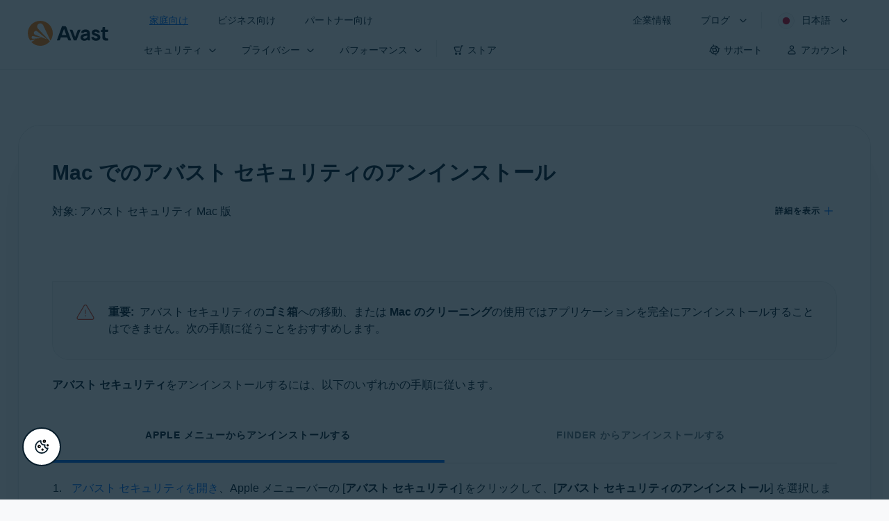

--- FILE ---
content_type: text/html;charset=UTF-8
request_url: https://support.avast.com/ja-jp/article/uninstall-mac-security/
body_size: 52821
content:

<!DOCTYPE HTML>
<html lang="ja" lang="ja">
    <head>
<script src="/static/111213/js/perf/stub.js" type="text/javascript"></script><script src="/faces/a4j/g/3_3_3.Finalorg.ajax4jsf.javascript.AjaxScript?rel=1769197878000" type="text/javascript"></script><script src="/jslibrary/1752551382258/ui-sfdc-javascript-impl/SfdcCore.js" type="text/javascript"></script><script src="/jslibrary/1746634855258/sfdc/IframeThirdPartyContextLogging.js" type="text/javascript"></script><script src="/resource/1744102234000/avast_resources/js/jquery-3.6.1.min.js" type="text/javascript"></script><script src="/static/111213/js/picklist4.js" type="text/javascript"></script><script src="/jslibrary/1686615502258/sfdc/VFState.js" type="text/javascript"></script><link class="user" href="/resource/1744102234000/avast_resources/style/avast_css_core.min.css" rel="stylesheet" type="text/css" /><link class="user" href="/resource/1744102234000/avast_resources/style/avast_css_article.min.css" rel="stylesheet" type="text/css" /><link class="user" href="/resource/1748518006000/avast_automation_resources/css/header.css" rel="stylesheet" type="text/css" /><script src="/jslibrary/1647410351258/sfdc/NetworkTracking.js" type="text/javascript"></script><script>try{ NetworkTracking.init('/_ui/networks/tracking/NetworkTrackingServlet', 'network', '066b0000001WOan'); }catch(x){}try{ NetworkTracking.logPageView();}catch(x){}</script><script>(function(UITheme) {
    UITheme.getUITheme = function() { 
        return UserContext.uiTheme;
    };
}(window.UITheme = window.UITheme || {}));</script><meta HTTP-EQUIV="PRAGMA" CONTENT="NO-CACHE" />
<meta HTTP-EQUIV="Expires" content="Mon, 01 Jan 1990 12:00:00 GMT" />

        <link href="/resource/1631772097000/AVAST_fav_icon" rel="icon shortcut" /><span id="j_id0:j_id2:j_id3:j_id6">
       <script data-script-info="CHEQ Cookie Consent -- Brand: Avast -- Script Type: DEV" src="https://nexus.ensighten.com/symantec/avast_web/Bootstrap.js"></script></span>
    
    <script>
        window.sdl = window.sdl || [];

        window.addEventListener("error", function(e){
            sdl.push({
                system: {
                    error: {
                        code: "",
                        message: e.lineno + " (" + e.colno + ") - " + e.message,
                        type: "script",
                        description: e.filename
                    }
                },
                event: "system.error"
            });
        });
    </script>
    <script src="/resource/1744102234000/avast_resources/js/sdl.min.js"></script>
        <title>&#12450;&#12496;&#12473;&#12488; &#12475;&#12461;&#12517;&#12522;&#12486;&#12451;&#12398;&#12450;&#12531;&#12452;&#12531;&#12473;&#12488;&#12540;&#12523;&#26041;&#27861; | &#12450;&#12496;&#12473;&#12488;</title>

    
    <script src="/resource/1744102234000/avast_resources/js/avast.min.js"></script>
    
    <script src="/resource/1713355349000/QualtricsJSAvast"></script>
    

    <meta content="text/html; charset=UTF-8" http-equiv="Content-Type" />
    <meta content="width=device-width, initial-scale=1.0" name="viewport" />
    <meta content="telephone=no" name="format-detection" />

    <meta content="Mac からアバスト セキュリティを削除する詳しい手順。" name="description" />

    
    <meta content="HC-BQFzo6kzQvIaSeSqThgPgILFxvWov4MciSVYc9v0" name="google-site-verification" />

    
    <meta content="Mac でのアバスト セキュリティのアンインストール | 公式アバスト サポート" property="og:title" />
    <meta content="Mac からアバスト セキュリティを削除する詳しい手順。" property="og:description" />
    <meta content="/resource/1744102234000/avast_resources/img/avast-logo-social.webp" property="og:image" />

    
        
    <meta content="default-src 'self'; script-src 'self' 'unsafe-eval' 'unsafe-inline' https://static.lightning.force.com/swe34/auraFW/javascript/ZzhjQmRxMXdrdzhvS0RJMG5qQVdxQTdEcXI0cnRHWU0zd2xrUnFaakQxNXc5LjMyMC4y/aura_prod.js https://b.static.lightning.force.com/swe2s.sfdc-cehfhs/auraFW/javascript/VFJhRGxfRlFsN29ySGg2SXFsaUZsQTFLcUUxeUY3ZVB6dE9hR0VheDVpb2cxMy4zMzU1NDQzMi4yNTE2NTgyNA/aura_prod.js https://b.static.lightning.force.com/swe2s.sfdc-cehfhs/auraFW/javascript/THl4S21tS3lfX1VPdk83d1ZYQXI4UUo4d1c2djVyVVc3NTc1a1lKNHV4S3cxMy4zMzU1NDQzMi4yNTE2NTgyNA/aura_prod.js  https://static.lightning.force.com/swe2s.sfdc-cehfhs/auraFW/javascript/c1ItM3NYNWFUOE5oQkUwZk1sYW1vQWg5TGxiTHU3MEQ5RnBMM0VzVXc1cmcxMS4zMjc2OC4z/aura_prod.js https://static.lightning.force.com/swe34.sfdc-cehfhs/auraFW/javascript/c1ItM3NYNWFUOE5oQkUwZk1sYW1vQWg5TGxiTHU3MEQ5RnBMM0VzVXc1cmcxMS4zMjc2OC4z/aura_prod.js https://static.lightning.force.com/swe34.sfdc-cehfhs/auraFW/javascript/eUNJbjV5czdoejBvRlA5OHpDU1dPd1pMVExBQkpJSlVFU29Ba3lmcUNLWlE5LjMyMC4y/aura_prod.js https://znb3hblkjhhpwrz9k-gendigital.siteintercept.qualtrics.com/ https://siteintercept.qualtrics.com/ https://*.salesforceliveagent.com/ https://*.ensighten.com/ https://static3.avast.com/  https://avast.my.site.com/ https://avast.my.salesforce-sites.com/ https://*.avast.com/ https://nortonlifelock.egain.cloud https://*.google-analytics.com   https://*.googletagmanager.com/ https://*.analytics-egain.com/ https://www.gstatic.com/ https://www.google.com     https://enable.customerjourney.com/ https://cdn.cookielaw.org/; object-src 'self' https://*.salesforceliveagent.com https://avast.my.site.com    https://avast.my.salesforce-sites.com https://*.avast.com; style-src 'self' 'unsafe-inline' https://*.salesforceliveagent.com https://avast.my.site.com https://avast.my.salesforce-sites.com https://*.avast.com; img-src 'self' data:  https://avast.file.force.com https://siteintercept.qualtrics.com/ https://*.salesforceliveagent.com https://avast.my.site.com https://avast.my.salesforce-sites.com https://*.avast.com https://cdn.cookielaw.org https://*.google-analytics.com https://*.googletagmanager.com https://www.google.com  https://*.google.com  https://*.google.ad  https://*.google.ae  https://*.google.com.af  https://*.google.com.ag  https://*.google.al  https://*.google.am  https://*.google.co.ao  https://*.google.com.ar  https://*.google.as  https://*.google.at  https://*.google.com.au  https://*.google.az  https://*.google.ba  https://*.google.com.bd  https://*.google.be  https://*.google.bf  https://*.google.bg  https://*.google.com.bh  https://*.google.bi  https://*.google.bj  https://*.google.com.bn  https://*.google.com.bo  https://*.google.com.br  https://*.google.bs  https://*.google.bt  https://*.google.co.bw  https://*.google.by  https://*.google.com.bz  https://*.google.ca  https://*.google.cd  https://*.google.cf  https://*.google.cg  https://*.google.ch  https://*.google.ci  https://*.google.co.ck  https://*.google.cl  https://*.google.cm  https://*.google.cn  https://*.google.com.co  https://*.google.co.cr  https://*.google.com.cu  https://*.google.cv  https://*.google.com.cy  https://*.google.cz  https://*.google.de  https://*.google.dj  https://*.google.dk  https://*.google.dm  https://*.google.com.do  https://*.google.dz  https://*.google.com.ec  https://*.google.ee  https://*.google.com.eg  https://*.google.es  https://*.google.com.et  https://*.google.fi  https://*.google.com.fj  https://*.google.fm  https://*.google.fr  https://*.google.ga  https://*.google.ge  https://*.google.gg  https://*.google.com.gh  https://*.google.com.gi  https://*.google.gl  https://*.google.gm  https://*.google.gr  https://*.google.com.gt  https://*.google.gy  https://*.google.com.hk  https://*.google.hn  https://*.google.hr  https://*.google.ht  https://*.google.hu  https://*.google.co.id  https://*.google.ie  https://*.google.co.il  https://*.google.im  https://*.google.co.in  https://*.google.iq  https://*.google.is  https://*.google.it  https://*.google.je  https://*.google.com.jm  https://*.google.jo  https://*.google.co.jp  https://*.google.co.ke  https://*.google.com.kh  https://*.google.ki  https://*.google.kg  https://*.google.co.kr  https://*.google.com.kw  https://*.google.kz  https://*.google.la  https://*.google.com.lb  https://*.google.li  https://*.google.lk  https://*.google.co.ls  https://*.google.lt  https://*.google.lu  https://*.google.lv  https://*.google.com.ly  https://*.google.co.ma  https://*.google.md  https://*.google.me  https://*.google.mg  https://*.google.mk  https://*.google.ml  https://*.google.com.mm  https://*.google.mn  https://*.google.com.mt  https://*.google.mu  https://*.google.mv  https://*.google.mw  https://*.google.com.mx  https://*.google.com.my  https://*.google.co.mz  https://*.google.com.na  https://*.google.com.ng  https://*.google.com.ni  https://*.google.ne  https://*.google.nl  https://*.google.no  https://*.google.com.np  https://*.google.nr  https://*.google.nu  https://*.google.co.nz  https://*.google.com.om  https://*.google.com.pa  https://*.google.com.pe  https://*.google.com.pg  https://*.google.com.ph  https://*.google.com.pk  https://*.google.pl  https://*.google.pn  https://*.google.com.pr  https://*.google.ps  https://*.google.pt  https://*.google.com.py  https://*.google.com.qa  https://*.google.ro  https://*.google.ru  https://*.google.rw  https://*.google.com.sa  https://*.google.com.sb  https://*.google.sc  https://*.google.se  https://*.google.com.sg  https://*.google.sh  https://*.google.si  https://*.google.sk  https://*.google.com.sl  https://*.google.sn  https://*.google.so  https://*.google.sm  https://*.google.sr  https://*.google.st  https://*.google.com.sv  https://*.google.td  https://*.google.tg  https://*.google.co.th  https://*.google.com.tj  https://*.google.tl  https://*.google.tm  https://*.google.tn  https://*.google.to  https://*.google.com.tr  https://*.google.tt  https://*.google.com.tw  https://*.google.co.tz  https://*.google.com.ua  https://*.google.co.ug  https://*.google.co.uk  https://*.google.com.uy  https://*.google.co.uz  https://*.google.com.vc  https://*.google.co.ve  https://*.google.co.vi  https://*.google.com.vn  https://*.google.vu  https://*.google.ws  https://*.google.rs  https://*.google.co.za  https://*.google.co.zm  https://*.google.co.zw  https://*.google.cat; frame-src 'self' https://www.googletagmanager.com https://gendigital.qualtrics.com https://*.salesforceliveagent.com https://avast.my.site.com https://www.google.com https://avast.my.salesforce-sites.com https://*.avast.com https://*.avg.com https://www.gstatic.com/ https://*.g.doubleclick.net https://*.analytics.google.com https://www.google.com https://*.analytics-egain.com https://*.sandbox.my.salesforce-sites.com https://*.avast.com https://fonts.gstatic.com/;  connect-src 'self' https://siteintercept.qualtrics.com/ https://*.salesforceliveagent.com https://avast.my.site.com https://avast.my.salesforce-sites.com https://*.avast.com https://nortonlifelock.egain.cloud https://cdn.cookielaw.org https://*.ensighten.com https://*.google-analytics.com https://analytics.google.com https://*.analytics.google.com https://*.googletagmanager.com https://*.g.doubleclick.net https://www.google.com https://*.analytics-egain.com https://enable.customerjourney.com/  https://*.google.com https://*.google.ad  https://*.google.ae  https://*.google.com.af  https://*.google.com.ag  https://*.google.al  https://*.google.am  https://*.google.co.ao  https://*.google.com.ar  https://*.google.as  https://*.google.at  https://*.google.com.au  https://*.google.az  https://*.google.ba  https://*.google.com.bd  https://*.google.be  https://*.google.bf  https://*.google.bg  https://*.google.com.bh  https://*.google.bi  https://*.google.bj  https://*.google.com.bn  https://*.google.com.bo  https://*.google.com.br  https://*.google.bs  https://*.google.bt  https://*.google.co.bw  https://*.google.by  https://*.google.com.bz  https://*.google.ca  https://*.google.cd  https://*.google.cf  https://*.google.cg  https://*.google.ch  https://*.google.ci  https://*.google.co.ck  https://*.google.cl  https://*.google.cm  https://*.google.cn  https://*.google.com.co  https://*.google.co.cr  https://*.google.com.cu  https://*.google.cv  https://*.google.com.cy  https://*.google.cz  https://*.google.de  https://*.google.dj  https://*.google.dk  https://*.google.dm  https://*.google.com.do  https://*.google.dz  https://*.google.com.ec  https://*.google.ee  https://*.google.com.eg  https://*.google.es  https://*.google.com.et  https://*.google.fi  https://*.google.com.fj  https://*.google.fm  https://*.google.fr  https://*.google.ga  https://*.google.ge  https://*.google.gg  https://*.google.com.gh  https://*.google.com.gi  https://*.google.gl  https://*.google.gm  https://*.google.gr  https://*.google.com.gt  https://*.google.gy  https://*.google.com.hk  https://*.google.hn  https://*.google.hr  https://*.google.ht  https://*.google.hu  https://*.google.co.id  https://*.google.ie  https://*.google.co.il  https://*.google.im  https://*.google.co.in  https://*.google.iq  https://*.google.is  https://*.google.it  https://*.google.je  https://*.google.com.jm  https://*.google.jo  https://*.google.co.jp  https://*.google.co.ke  https://*.google.com.kh  https://*.google.ki  https://*.google.kg  https://*.google.co.kr  https://*.google.com.kw  https://*.google.kz  https://*.google.la  https://*.google.com.lb  https://*.google.li  https://*.google.lk  https://*.google.co.ls  https://*.google.lt  https://*.google.lu  https://*.google.lv  https://*.google.com.ly  https://*.google.co.ma  https://*.google.md  https://*.google.me  https://*.google.mg  https://*.google.mk  https://*.google.ml  https://*.google.com.mm  https://*.google.mn  https://*.google.com.mt  https://*.google.mu  https://*.google.mv  https://*.google.mw  https://*.google.com.mx  https://*.google.com.my  https://*.google.co.mz  https://*.google.com.na  https://*.google.com.ng  https://*.google.com.ni  https://*.google.ne  https://*.google.nl  https://*.google.no  https://*.google.com.np  https://*.google.nr  https://*.google.nu  https://*.google.co.nz  https://*.google.com.om  https://*.google.com.pa  https://*.google.com.pe  https://*.google.com.pg  https://*.google.com.ph  https://*.google.com.pk  https://*.google.pl  https://*.google.pn  https://*.google.com.pr  https://*.google.ps  https://*.google.pt  https://*.google.com.py  https://*.google.com.qa  https://*.google.ro  https://*.google.ru  https://*.google.rw  https://*.google.com.sa  https://*.google.com.sb  https://*.google.sc  https://*.google.se  https://*.google.com.sg  https://*.google.sh  https://*.google.si  https://*.google.sk  https://*.google.com.sl  https://*.google.sn  https://*.google.so  https://*.google.sm  https://*.google.sr  https://*.google.st  https://*.google.com.sv  https://*.google.td  https://*.google.tg  https://*.google.co.th  https://*.google.com.tj  https://*.google.tl  https://*.google.tm  https://*.google.tn  https://*.google.to  https://*.google.com.tr  https://*.google.tt  https://*.google.com.tw  https://*.google.co.tz  https://*.google.com.ua  https://*.google.co.ug  https://*.google.co.uk  https://*.google.com.uy  https://*.google.co.uz  https://*.google.com.vc  https://*.google.co.ve  https://*.google.co.vi  https://*.google.com.vn  https://*.google.vu  https://*.google.ws  https://*.google.rs  https://*.google.co.za  https://*.google.co.zm  https://*.google.co.zw  https://*.google.cat" http-equiv="Content-Security-Policy" />

    <link href="/resource/1631772097000/AVAST_fav_icon" rel="icon" type="image/svg+xml" />

    <meta content="HDvQENtB3klaadSqitR6HB5oN6t2gzFY-aT5vaRSdkQ" name="google-site-verification" />
        <link href="https://support.avast.com/ja-jp/article/uninstall-mac-security/" rel="canonical" />
                <link href="https://support.avast.com/en-us/article/uninstall-mac-security/" hreflang="en-us" rel="alternate" />
                <link href="https://support.avast.com/en-ca/article/uninstall-mac-security/" hreflang="en-ca" rel="alternate" />
                <link href="https://support.avast.com/en-gb/article/uninstall-mac-security/" hreflang="en-gb" rel="alternate" />
                <link href="https://support.avast.com/en-au/article/uninstall-mac-security/" hreflang="en-au" rel="alternate" />
                <link href="https://support.avast.com/en-za/article/uninstall-mac-security/" hreflang="en-za" rel="alternate" />
                <link href="https://support.avast.com/en-ae/article/uninstall-mac-security/" hreflang="en-ae" rel="alternate" />
                <link href="https://support.avast.com/en-id/article/uninstall-mac-security/" hreflang="en-id" rel="alternate" />
                <link href="https://support.avast.com/en-in/article/uninstall-mac-security/" hreflang="en-in" rel="alternate" />
                <link href="https://support.avast.com/en-my/article/uninstall-mac-security/" hreflang="en-my" rel="alternate" />
                <link href="https://support.avast.com/en-nz/article/uninstall-mac-security/" hreflang="en-nz" rel="alternate" />
                <link href="https://support.avast.com/en-ph/article/uninstall-mac-security/" hreflang="en-ph" rel="alternate" />
                <link href="https://support.avast.com/en-sg/article/uninstall-mac-security/" hreflang="en-sg" rel="alternate" />
                <link href="https://support.avast.com/fr-fr/article/uninstall-mac-security/" hreflang="fr-fr" rel="alternate" />
                <link href="https://support.avast.com/fr-ca/article/uninstall-mac-security/" hreflang="fr-ca" rel="alternate" />
                <link href="https://support.avast.com/fr-be/article/uninstall-mac-security/" hreflang="fr-be" rel="alternate" />
                <link href="https://support.avast.com/fr-ch/article/uninstall-mac-security/" hreflang="fr-ch" rel="alternate" />
                <link href="https://support.avast.com/cs-cz/article/uninstall-mac-security/" hreflang="cs-cz" rel="alternate" />
                <link href="https://support.avast.com/cs-sk/article/uninstall-mac-security/" hreflang="cs-sk" rel="alternate" />
                <link href="https://support.avast.com/de-de/article/uninstall-mac-security/" hreflang="de-de" rel="alternate" />
                <link href="https://support.avast.com/de-ch/article/uninstall-mac-security/" hreflang="de-ch" rel="alternate" />
                <link href="https://support.avast.com/es-es/article/uninstall-mac-security/" hreflang="es-es" rel="alternate" />
                <link href="https://support.avast.com/es-ar/article/uninstall-mac-security/" hreflang="es-ar" rel="alternate" />
                <link href="https://support.avast.com/es-cl/article/uninstall-mac-security/" hreflang="es-cl" rel="alternate" />
                <link href="https://support.avast.com/es-co/article/uninstall-mac-security/" hreflang="es-co" rel="alternate" />
                <link href="https://support.avast.com/es-us/article/uninstall-mac-security/" hreflang="es-us" rel="alternate" />
                <link href="https://support.avast.com/es-mx/article/uninstall-mac-security/" hreflang="es-mx" rel="alternate" />
                <link href="https://support.avast.com/it-it/article/uninstall-mac-security/" hreflang="it-it" rel="alternate" />
                <link href="https://support.avast.com/ru-ru/article/uninstall-mac-security/" hreflang="ru-ru" rel="alternate" />
                <link href="https://support.avast.com/ru-ua/article/uninstall-mac-security/" hreflang="ru-ua" rel="alternate" />
                <link href="https://support.avast.com/ru-kz/article/uninstall-mac-security/" hreflang="ru-kz" rel="alternate" />
                <link href="https://support.avast.com/nl-nl/article/uninstall-mac-security/" hreflang="nl-nl" rel="alternate" />
                <link href="https://support.avast.com/nl-be/article/uninstall-mac-security/" hreflang="nl-be" rel="alternate" />
                <link href="https://support.avast.com/pl-pl/article/uninstall-mac-security/" hreflang="pl-pl" rel="alternate" />
                <link href="https://support.avast.com/pt-br/article/uninstall-mac-security/" hreflang="pt-br" rel="alternate" />
                <link href="https://support.avast.com/pt-pt/article/uninstall-mac-security/" hreflang="pt-pt" rel="alternate" />
                <link href="https://support.avast.com/ja-jp/article/uninstall-mac-security/" hreflang="ja-jp" rel="alternate" />
            <link href="https://support.avast.com/en-us/article/uninstall-mac-security/" hreflang="x-default" rel="alternate" />

    
    <link crossorigin="anonymous" href="https://www.google-analytics.com/" rel="preconnect" />
    <link crossorigin="anonymous" href="https://www.googletagmanager.com/" rel="preconnect" />

    
    <script>(function (w, d, s, l, i) {            
w[l] = w[l] || []; w[l].push({                
'gtm.start':
                    new Date().getTime(), event: 'gtm.js'            
}); var f = d.getElementsByTagName(s)[0],
                j = d.createElement(s), dl = l != 'dataLayer' ? '&l=' + l : ''; j.async = true; j.src =
                    'https://www.googletagmanager.com/gtm.js?id=' + i + dl; f.parentNode.insertBefore(j, f);
        })(window, document, 'script', 'sdl', 'GTM-WPC6R3K');</script>
    

    <script>
        sdl.push({
            session: {
                countryCode: "JP",
                secChUa: function () { return navigator.userAgentData !== undefined && navigator.userAgentData.brands.length > 0 ? navigator.userAgentData.brands : [] }(),
                platform: 'MAC_OS',
                mobile: 'false'
            },
            server: {
                provider: "Salesforce",
                platform: "web",
                env: "prod",
                dataCenter: "-",
                sdlVersion: "2021-05-05/v1"
            },
        });

        var a = new URLSearchParams(window.location.search)

        const kbParams = (function (data) {

            var result = 'no categories selected';
            try {

                if (Array.isArray(data) === false || data.length === 0) return ''; // Check if the received data is in array and if 
                const resultObj = {
                    'xm_journey': 'N/A',
                    'product': 'N/A',
                    'article_type': 'N/A',
                    'user_group': 'N/A'
                }; // default

                const dataCategories = {
                    'xm_journey': [],
                    'product': [],
                    'article_type': [],
                    'user_group': []
                }
                data.forEach(category => {

                    if (category.length < 2) return; // Ignore if first element is not 'Data Categories' or the array length is less
                    const key = category[0].toLowerCase().replace(/\s+/g, '_'); // Format key
                    category.shift()
                    dataCategories[key].push(category)
                });


                for (var cat in dataCategories) {

                    var firstCategory = ''
                    var br = 1
                    dataCategories[cat].forEach(dataCategory => {
                        if (br === 0) return
                        if (dataCategory.length === 1 || dataCategory.length === 2) {
                            if (dataCategory.length == 2) {
                                if (!firstCategory || (firstCategory && dataCategory[0].indexOf(firstCategory) > -1)) {
                                    resultObj[cat] = dataCategory.join(' > ')
                                    br = 0
                                }
                            } else {
                                firstCategory = dataCategory[0]
                                resultObj[cat] = dataCategory[0]
                            }
                        }

                    })
                }

                result = resultObj['xm_journey'] + '--' + resultObj['product'] + '--' + resultObj['article_type'] + '--' + resultObj['user_group'];
                return result;
            } catch (err) {
                return 'categorization failed'
            }


        })([['Product', 'Device Protection', 'Device Security'], ['XM Journey', 'Onboard & Use', 'OU_Other'], ['Article Type', 'Instructional', 'Uninstall']])


        sdl.push({
            event: "screen",
            screen: {
                location: {
                    url: window.location.search ? function (a) {
                        for (var b = ["ASWPARAM", "aswparam", "_ga"], c = 0; c < b.length; c++) a["delete"](b[c]);
                        return window.location.host + window.location.pathname + "?" + a.toString()
                    }(a) : window.location.host + window.location.pathname,
                    woParams: window.location.host + window.location.pathname,
                    protocol: window.location.protocol.replace(":", ""),
                    path: window.location.pathname,
                    hostname: 'support.avast.com',
                    hash: window.location.hash,
                    params: window.location.search ? Object.fromEntries(a) : {}
                },
                locale: 'ja-jp',
                screenCategory: 'support',
                title: document.title,
                type: 'support Article'.toLowerCase(),
                name: 'uninstall-mac-security',
                lineOfBusiness: 'Consumer',
                screenId: '',
                kbCategories: {
                        brand: ''.includes(';')
                            ? ''.split(';').map(p => p.trim())
                            : [''],
                        userjourney: '',
                        platforms: ''.includes(';')
                            ? ''.split(';').map(p => p.trim())
                            : [''],
                        subscription: ''.includes(';')
                            ? ''.split(';').map(p => p.trim())
                            : [''],
                        "categories": kbParams
                }
            }
        });
        if (true) {
            function removeUnwantedParamsFromLink(a) {
                var b = window.location.hash,
                    c = new URL(a),
                    d = new URLSearchParams(c.search),
                    e = ["ASWPARAM", "aswparam", "_ga"];
                c.search = "";
                for (var f = c.toString().split("#")[0], g = 0; g < e.length; g++) d["delete"](e[g]);
                return f + "?" + d.toString() + b
            }

            window.addEventListener('DOMContentLoaded', (event) => {
                var elements = document.querySelectorAll('a.dl.external-link');
                for (var i = 0; i < elements.length; i++) {
                    elements[i].addEventListener('click', function (event) {
                        sdl.push({
                            "user": {
                                "download": {
                                    "products": [
                                        {
                                            campaign: '',
                                            campaignMarker: '',
                                            sku: '',
                                            maintenance: 0,
                                            seats: 1,
                                            quantity: 1,
                                            currencyCode: "USD",
                                            category: "Consumer",
                                            price: 0,
                                            tax: 0,
                                            brand: "avast",
                                            link: removeUnwantedParamsFromLink(event.target.href),
                                            offerType: "download",
                                            localPrice: 0,
                                            localTax: 0
                                        }
                                    ]
                                }
                            },
                            "event": "user.download.products"
                        });
                    });
                }
            });
        }
    </script>

    
    <script>
    /*! Declare GTM dataLayer */
    window.dataLayer = window.dataLayer || [];
    /*! Dimensions to dataLayer */
    dataLayer.push({
        'contentLocale': 'ja-jp', // Replace with correct language locale
        'pageName': 'Avast Support',
        'contentGroup': '(other)',
  "articleProductCategory" : [ "Avast Security for Mac" ],
  "articleType" : [ "Technical Issues" ]

    });
    </script>
        
    
    <script>(function(w,d,s,l,i){w[l]=w[l]||[];w[l].push({'gtm.start':
    new Date().getTime(),event:'gtm.js'});var f=d.getElementsByTagName(s)[0],
    j=d.createElement(s),dl=l!='dataLayer'?'&l='+l:'';j.async=true;j.src=
    'https://www.googletagmanager.com/gtm.js?id='+i+dl;f.parentNode.insertBefore(j,f);
    })(window,document,'script','dataLayer','GTM-K6Z7XWM');</script>
    

    <script type="application/ld+json">
        {
            "@context": "https://schema.org",
            "@type": "Organization",
            "url": "https://www.avast.com/",
            "logo": "/resource/1744102234000/avast_resources/img/avast-logo-social.webp"
        }
    </script>
     <body>
          <div id="ZN_b3HblKJHhPwrz9k"></div>
    </body>
        
        <link crossorigin="anonymous" href="https://static.avast.com" rel="preconnect" />
        
        <script src="/resource/1744102234000/avast_resources/js/article-scripts.min.js"></script>
    </head>
    <body class="ja-jp first-menu-for-home">
<form id="j_id0:j_id40" name="j_id0:j_id40" method="post" action="/avast_article" enctype="application/x-www-form-urlencoded">
<input type="hidden" name="j_id0:j_id40" value="j_id0:j_id40" />
<script id="j_id0:j_id40:j_id41" type="text/javascript">anchorToCtrl=function(anchorParam){A4J.AJAX.Submit('j_id0:j_id40',null,{'similarityGroupingId':'j_id0:j_id40:j_id41','oncomplete':function(request,event,data){hideLoadingbarOnBackendIsDone();},'parameters':{'anchorParam':(typeof anchorParam!='undefined'&&anchorParam!=null)?anchorParam:'','j_id0:j_id40:j_id41':'j_id0:j_id40:j_id41'} } )};
</script><span id="j_id0:j_id40:dummyPanel"></span><div id="j_id0:j_id40:j_id502"></div>
</form><span id="ajax-view-state-page-container" style="display: none"><span id="ajax-view-state" style="display: none"><input type="hidden"  id="com.salesforce.visualforce.ViewState" name="com.salesforce.visualforce.ViewState" value="i:[base64]//jtxoMBHjFU84qSOpx654++MQFexAbp8VeSmbOkuwOND7AENg+c6C5aX3T3GWXT6wW0l6xKkA1ZSpaJomzR4KJtt/14xo9OpgwJPsAjVvRUjCg50/xnXx8L0Zpcg7O1KKijbrCUGESQBDl3FJwV1y19MHG1OdW7NQqfdGXcrJCBlBjfC5D+dKd2vQcT70/cPw2q771kzYa0QzPuhrZ61WCR4BkxIeCmj+wuWkhITn3OvWyAoJJA8lkrrYn0wJc83IUrRh+VQYDtOT5LSKPU3ev7hFFLu2wftXpy6FnDEfRLHHt724rORrN/VYWEjSzKpw/G0ZjeKd0CQJIkSuBo0feW38ADVJ3Gdhn0hu11SoP7AGnpZd23QBDdDxFRoOZOWA7vh+0UcvaGbUJp7Q7VpTaFrapuUjVzy/BBOIEzinrSA0EeiQ1FrSH3O9BJ4dvSqpJ1+OYi9GkAzEqCrky4YRg2ULImjmrFRIYml8JdC12ni7yhly4alniACsurwTa3bOaINHDc7C7BImExr9+CBinJ8mPo7PAvQ59H345FdrcAue/7ZfuE9hZHekhNEMxWZoy/J+Z9zO8a3tla7lNzmIsNK5G/Fx4UwlJFKggV5km61rdt4WZ/6CbrNiVbmir2xai9iR35nJTdw3tcrKifpBiOXSaCl/fCptvaT662h08rKKUSQp5N5qgHlwz5M7wMgyjIhrHcFALmVOOucb6vlTzDo3zmC4cVysSFHOxoHeckqUwGIXsRT/9TpiOiGUDYLUMz8Qp/FGe0uEKqZ/n58Lr4ZnVjQ5xZV2BVURZ8LF6yfAaZ0pZvO/A3M2h/D+wvBXyWJmBx1McxtiIaGJ9HSisN+Ots9zID2LyAPz02DKAkClGgyRLNJX8yfeaPVtcoNLsUVfGVzs2JK0YEOxHjSXt4xDsICK8QWilr2+2NYz+h0Z0Kwed1k3zTkfvYc5jSFlQGaqRiuLQABtV/m70mguRF8gOcxU228AdBUvugtoK312H6tJKEA+vlOY/9osMnsrzWKKW6+v+/DiYM+WLJzymi/CeElulCaVe/Yo7s/g8JLIo0WAGHDawKtlqCur3Dm3+EXPDDr+BYjOP2eOT4PGGMPuHijjWzW9sQ1slREI1ehyAg8Td/eBWulOMtWWQFV/nPfsInWj7XbuvZtCTTXYGQEhHPRY5kNkLI2BE8GZduuGrMLsxt2osyMrti2a173+pK70vIAb+BPkZ4j3W6JxqmFOOLD8lXJPrhmfPi3iSDMt7GW3ApnmkOD/3y5NQirIOsUR18qMsdRX9fyGD6ZabzS8HH3cuqB0szg3ak+vPKH7ZQbelRNTM/mdtNwG7LdkjMbEQlyBzBL4JuRrmPD895ZxfwSXuxlOEQ4cmQEmK2iLdRfejRmXYGg4dUwqwSDL0VQuMnKcRpx8LDmvCE+owEn7sJt4Ajn+4BEiNqD3hp2wZzW3CC/+IXnksVQe5z8Ucb8DkiJBbrAAp1yYmiEGc0XVG51XciQ0m03iPA6bIaK5jqffXhUUp7pp9BdifwRh3Ha/rEzaaOdsTIr3i6Q9F2juncjviS3+a/vbTMhUhOboNAfnV02naYfYZFtu2IGG68YxKx9NU8MJ2TbbySua/rvHQGnCg4nd9hCx6Ox95CAGdRnlfbDqWxcJ4Wa1DWy3CLAfPolODSvyvJ3zFIFwztYl0AuYerc/qgkLQjfVIe3RnGcWJE6IK83uTPAqBft9HQqi1w0pF/jwOaKfuymj5cHZ1rYnqV0UjzmPJvJzAUCfgqq5neO0rLzDf4jH3enBNJ2EWB0N39qJI1tR6Ak0PDslCVyogLPu/a0HwUmXFA5mADU2MYxh8o23kcj7l2TOa0v8YD1tgFaSIh1cvs6mn+H0ucm4tKfGis6wzhd24KGoJRoMQ3HPIR13i+Z92RsBV6T+SgQrXZGRmWrcJmDYA80Uvr093stiNWj1LPlSLNy/[base64]/6h0RpNh1srOdYt6gYKEg4+4qLlryFEktWtKMeFTfCpJ6TC38czT6yNZpODWenUYqjFUgQsB8FsaUUjh/4un84YE1EAJ0PGkV/SJyzxgjWA9ZoDDR0gjEcXu9E2eyrZcDMS4I3S+MnEKk2R+gY8snGxP7WyiMdkqsdoTcWMxSubRlef+nQgmQRBr2WTbxAV0vTvB0Omp4AXLiZtYCLsOxPNp9EtzCxz3Q0K2vpP5V7MTDC7t1zSVOXtduO3d6HiV9ef2/rKcg9l8EQR7NSaZfMCBHEe8DewU4ucILbd2nmV9Z+f/fFsQGemdLImc+3HRiHJiK+mbQ21OkTVPKlikoxaCzd+nKd+Pf4UAW26VcZu9VwqSFg/dWYkNw3K2PjVPd6ZumtkxBPoR3jNLHmkucN6lPa21WitZE6pZxCXsRgs6ze14DrXI+9T86n/oplneezASvZLIQ33f+FokdFRLsxEbWOaK5NPNGoZol3NHBAKlaFtE0CzONODPL4taKygSFPXVyvQOm7GPQGQHgAblwdNFQVueR7I+5cwD4FLAFClQQuRodNgHkEid3bBxxlq4+n/u4BmfC2/+qynM7VkIeg9ig7NW/Y40hO9wzbIE34Q9ZPhk+9iW6IRihZ13IIOikBuyPQ0FlRcT80r8Z/YUut6qNSMmpJXjnRzG9auQQMdNLxPMb86Shul0/JiDa70GeUVLBmcP31DeHcBC+cI1ulgP/GWQzImHmYrsTTy67F7Pu35DB5K0s+veVjzPwdPJpLtrWtRMCaU/Eg5UnjuwM0ilnz6CngNbviUz1RyvVZEt6Vk69hH5Gqwyw5uLPZ5tzeMh62Rt4NJEJ3ftmaJd2s49F1y+xjUNlPds8EgtYONG6FYZ/QU0Vy/TwOutZkBw9PJkdfLAqypJ3fUKsESXmwyDg+E+L53BYCK/EzD36NoXgQ7LgzIgXS7IRabfJERg5+2cONse/n8G6kZjTl56mD7mEQXKUAHOCkOwDpjchgPhln1Qfr+JvltCtfGQCuR6H3Wa0l8VbRvd/FZS+5+G2ixTE73lUaeAYB/gaUlD5iqzjy5EtIWl2e/3Mg9zXWdcfYaahjzXefdBekmwWuxC1lzXkKQQYrv3FEDTLHdkEasExDC//wppDoOFupYBRqR3jK+V5HURvuV/[base64]/[base64]/ND0OJ+8rUDz1zEDKmys6l0V90D5pPcOYKA+5rF5A2//7yoj442l/Vphldto3V8u0tBqFAO/sDzDBe4fpc9SGBc/KMabGX5PGSqZziUOBGItZzfVcl3LfunBtE0jvJrdcdzQXp5Ip+RVCFQebMqVX1SLaJpCZ2KSQ/cq20pYtBSdDg09+aFCbZiv4P1/w4biJqm1yYq2xeXFF+h/1RsGBojsc/FrM2yF3EE1bt1gzNXpZaDwUOA4ktgf6XerPrzuKVvQnqCO6Q2rqN6BU7itFolhfu59+tquukDO39C0TemKJ6YxT3nhXVE04SW3xO1vha+9vUqUEh9JmhPHQ/sVBV3OymQZTavu7bHxjFisfUMFcLPdMZop8p2PxpoR8jFR771/y84ypwQj6GRA+Iwo5KZyvR5AGyujdN7PUGHtr9gcpDOAmTwEH4CCnH5MBQtN2tOfyqKeehc5f6hSmbPnx+HxQdGDnp6GFGz5o+e2pn3YObpbPuekxZJKV4dfp1RHNDBSC6XvouZdHeg0H0rnJg/RtTwEA1eimE/TNfnHUY7/8tbIaDDtmsw/XdX6E9CqbXsjvYnNiDr2DxMd3M7gKnAAEXIyHN5SMjVE+m/qeJe4oLPXOW4wtUaNEFoGoH8iDARELtjArV0MvmQyCivBb418N0MGuwbpAN2jKsvZZ3rOu6gdMYwpI2ggMH65gShLgKuBL8rVxZOqahiysY0mSC4XdRrQ38ExCT25lHGVzWWMuclU5Mg4tc+5s8d2Sg0V6xav3e4SLE3vap+0HEm5B/rgSKojShRT3TV6dfpNkrFwSy+ez/+GzQzU7NOGiRUiHN8J3bMdZhlB6lMvoNRreBN1w36/qebIuYEUwqoH3aFC6WBOkjCdDrB3qRyTBf3VpisK628EISmUXAY97B3iidBFtecYojK+KJlcRV4oi8C3oBNcO0RYEmxSQ8I/ACXqBgXs4yEcQM51qaaiRrNDCeq/w90RCN4wP4TTeG0Dlhdj3Cf7jw288ydBHHF8cgrZJxPg5NlFlFG27nL4XR/np2QbMqTlSWkQAV5lRElmVKT3OdJNBT7s1q4Yiw01R4aHmmXd7GguKYNo6re57Gqr31319SewpX1UDgxUijKhBiBGqpNvenqG8EOzQLaq+6KjIsA/ttnAyHyxgTWxPgob5Swf7uPjNC+u4H0l7IuPbYodeUm6eeS0GsV+gMBJmOpvtt3+bOjY5aqN95Og6WX4gj5mctm9aAoWFwy4sJrmXLfQXmxpNkAGa4AsTgV4nfsvImUbXfif11+DfLQw99NFrX5qJY0yVD8HRpaAGxrQ1OQYfwyd0wZd+Nm/rD98GdfWsvHRsCowEuY1NcJLe4frhVQUNT+HG7w9B8kPERSRnAL1sCUPDcq+ChG5iOUpBHQ+zr0dU2NXJkekxRBIl/3vlGz3DOZOPAHbKYz1wB3h443b/4ta1tTyOZkt8l13yDqnd29dIN3/WZ8Avh2nlkLugEs+/mPE/Hn1rkq89qu2sMICMzDvt4TuU8FCxPXMRHAs9i1fbJXjMdA3IZmwllAXLeC8vPY0nYsHXEHReZPC+lKQZTOgQgLAuV2hlGVYRMk5E5pVNGOytZt2XJjT13RyznR4QKAlu1Gf3EZIFEwpEzg8z327zvj777gm8aU6xxtMg/uTjss06J1lmWAu8GLXAsjyJA5JkQuMP5JnVYpS43jlLLklyfaXNd7Yhz8acmqgKeZlTekTxgqGHP7bTXJnZqejH7uCoRqzz5Uwy9CqzZCZMPT+Hzlm2ah9AqRL/BUCsQYrRIX3qWIpJMUGfKQ8MmjoIsCSLe8Le3KMtN0dwnUQ3AT2Z71jXSA/hcPDmr6n/RF9PYDP/0sci32KiHW20qqnzCu5y/[base64]/gbKywYuotzWiiVU30F/itU8gNkxLInezrtZX3lqQ99o6fjQVilUim0wNktUj6pcp1lJMUKjDlg9uUcJ2HK2Xrf5sitqQpKSO2lJ9WqphkbWZzQfG3MnkHh23eBNB0OsKoJUtaBR8T+f2ZeW3MoWqLZqqYpxqlNger/3TPZugzzSuvVXr8rN98B+ri51M5vGH1t9Yf8jcDp0kB8l5NO637Wlm1tI/MEPXn6wzdLlzCjX/7c1GxwHskmqJCf5w1/r0YpGq6Df9p5q9P9SsDKX1IZnQ0E9Y4wgRjm83eYBzPGsJw9Hh+yZh2lfGXxAoJ878PyuJ2XLK7omeaeZ4B87XYjEichkuwrgKlhrQ33Q4arKVnEWdPFmtz41B2oo/Urcv9LZh37oiqvVHu+jggrP5oCduMq6LM5mOl59s1RwV/caCp4x7mhVJHVC6bWU9i6kGEmYq6iDITbEetSOFh8v/UeDXP0jS/KZxXc1M59fpo51EuS2bCePT5eGxjEQZpzBWmqV3FLGkBYnF4kA5ygWOH+PG/n/X1PWWtj58Wo2Kik6eOmAuqD9yJZd3g6944tU8eIhAFTPNamiWGLD/zB10s6pRVPS/hiLifhhCAvZovQM7/vi3JnQQOoP/Nhjl8CtMPB+5x8hHGJcM2YUYbHE2kynGRUgJvzCTagtoax1jKSFbPtzHyFSktYN7B7GS5n6oByYHyYIMPvKP87XmoYfhj/N3Dp7NJIiqt6Fjj3ZoRU7dPJIXevbtJkxwPVOc0Vpk+QhLXCEjku5CvJ+FF9f6HjlH9GS3oCfjNTmBfVFmd7EmSQrJjUsaQZIAqDQ5tckfatnl+KtlvbkzR4S3v/MZuz6c2OaPIXlf7vez6GATVz4bu0i7a/xOmksjucTd4Ru410qrfadzb/lU9HNBobh/BsM0RshceqfZEMeeTjsCzKZDcll2FPF6e9MHWCr7/qgzOTW+0lJkGSF7S0EixvE+Q0OEgP1uXWkbuu6E4bV09k/CeysreM0X+9wRg+mRkkBxM3G6ZmUQp0US05nHFuABOkXbrEMKNRGxNCxYEpaWVm4An80dmOjVPkngmNXCaYbzwwz4IHQ9EqcxjRgo8is6vCtPMRnx4TvdvtEE0UeYmSBuBkHu7cI99toVfbNIhAaXrqWZllo3WZc/P+rq3yBx+lyhKwcor4G0qJ+EwiLowYeJhwIacglxmI2NbFbtr6Xy85VZ9XPWJUx54Y8uCxXLi8m7khsZOszZW2fIWYKauzpnJf6fMyUbRo83y1ll2J5iQVnDFpfc5A8kpxuv9sT8S5IbHZwNreqrTYRflfVsPenzyYKgHyvVnAkYJ1Hymc8DpcVwrrkgAJyaxuSnER/1jXchMegECAeEq+ZSFWAg/3/9ItKby7KM+PsmUp4Lb+rkp73ASFnaBouEsnS9GGWf/bPInfbHhXPsEfu4iYPfRKw5tpItF1UePbkDA+FqsXzqgb3kdjs2+tC5P/K6Z1r4lp9HxR9bSkupcfHZcPut/Ac6E560+zZ5TT3m+igM4ZS5MAfDxszm08oLzwaqigB/30BU63K4vp2w3GbvO30veDSJ//Qtfar6gQhc9cC31vTdpBXfTy3RzLH+ik8hdAQlHQ4PJby+YBT7v/1p4lRF6d5mLexBbWElcJP4IrMG7nqiOxsxKgrE8zEICpR5pyM9QoI/4WB8WOAJ0VkaOWNey9Zf+OvZIZQdU7Uf8Djn9ETR7qNiU/ij3hVBU/8hJaNrPTqXMNoCBnScLUW41GYumz34JNV+w3ctRGg7mN95Hrm5JAIeHSK3057R/F6lPJg7DPD/dhKSpS5Twk3s1JG8iU1mdkphUMbJFiqI61plIJJh9vESTf78QcJcZnlDIODbaupbXyE9WRTBXtzGE7iJJ/[base64]/[base64]/4p3STim8hNS6NuwIrxw0CmVURFbpqdLOh7jx/cmLA/ejQRpkOxGKZblGEUPsM2509O7GHim7CN5GlksUPr+CZx+PoiB9QGFshn/csIUMvLGdnFv1OPZLrSGi9MOvHzQ3LPrcKG4PZ9fX1YUdZ6QFsBtX8iIxT/toLxXb67G1fpdokzvkmp6K6wiiUaZ/lkc5ruCHWiDo/falQkeSrGkR2HQQZBmuJYJb0R4dEjnu6LVU9mC0jYrh8+a/[base64]/FxoGsgO2n6V8PQFAM92fq98ZrnnPBCr+HZ0es59R1uHI94iT0fvCLJNwg+Q7l10YG+il2Bb3ttzw4gBohl2LOYo13/ISa+N3As1BfCLoH+ZxFXBCH9bVltzo9/QvvXq/[base64]/a+xqxFx6YS/ODWjS3GcJVGDy1k8Y3OXV0UsY57o9V9URByBgKCa2UbpphqGOro2D+D6qdHU+oJno9gmGFf0btkjUsr9l9fLo1EVpDXVabJhCC/Y+K6HgvhGBibal4g6cnOAwcp18p0jHDo9hGb9LiIljI3Idy/cahbD66fuk7nEpnpGyncS/plZJ16k9exQ8pmSZOiAQCNgsIvXQtTC58cW7DgpOCzJnZY1lzF4G7Z95SqQf+4AN+tq/WarLE6abRtPGZXo8DejHpUekameFJGwcREyFwHSodwg/opyddmjNFFBdQHlVKl4GOdj/qD6KpdTjNGwzfOMdQRlLmIQ7QVRcO5PuOtVmLxf7CSUyFZaq/jvyd4ljjgOREfFBo3QgbkQMOTxrvD4Z5eASgLCD1/VcwhEuTN7CzLbKNPLo+VtwXXGgurvnG/qngV/k8Cp4jynK9d1IHdn6Rqc1Vpw+yH0ICGxlZaO1FF6pO5NSq+vamAqvAwK/qIemIV7kdIRGPbL3eYzqX6MpcIuX+O5PK4sRkdFi8y9fYk1XgZinNHzNiwje7lg43BWY68NC/NYhskuBPElgkJ2vz7O8JJOCVGbbmDfS3lb+XW/+0Jnt5yoXVs5wOID1X1KnKr+dRgEMztVu+xzig4BUU/jcmlapv/0e/wlPPjRIK3ZlAa2ywp27/LHueWxkpjeHqTzaYq64zxykQTQyV9Btv9bqmf6kBmiPvT5iKhc63pbRWrXSqtNeXT5+kyNw7hLxLnsGB7N5Pl16gqF0NP8R9+V3PM7LvqAfXYjMBFTfRc5AqiQm9DO0Oca82/h9DyHMB90klBdpvceYX+6p+sTCWnie4F+rIfDfpXo9JS/OlMmumibquwLQyoGwqZwnFTk8DHMuVz3Slb9+Qtq9SULJll+w7UKa+HZiy1YSpkZ39jUXow7z2n+uPPdi6DittYxCVTM2wAB55QjXKakFI9QL8qRPvYqb/A8ACIQo55XmSdpsObKz5wJkeVxcTzau9cz8GVOBNIetRbxnV+Zr/1ndI2T/uW5V0vQzQOgrVzSJiOJAhSTX14CCcwd1yq2bTCIq5Ah8mHnDQ7kt0XeiGTUz5FpS64H8RE4an6TG2hgLkggUf45f9DzGgwqc/DBdD9smHhtnbotlHxL8VC51wJZ/+pYG9PrLQNIXv+Y+MixjYaUIQHJS1SdAlxDSxzL/Z64FfApeN+XCN++i0zEu4KTNGrL8Z6LPhI4K55b6mQjDw54LCu+8+lGxszJj9TtSWdfyrYVc/eS4uzc3iXe0Dy9jlFU0BOHaX+89m4Q6AKDFZQ7M8pO+dQoUWcGqSSYuzUuJA4gTFHzW8JL9xTCwQKk/D38KRdKgnfsHjv8KAubMquZIfeM1TN/cfAn6GzuMx5rWjwOgA/uRnq2IY/hfY+c6Qgx1GRgdunW9rSNo5mSytqPMwvO2P1hI7D6muXgY8GyYWq/xZtXJPIkgtoYKO35v1nWsz2PyaA5r0GIvwSqlUi+O9q2Go4p1fD/nwOYudWdHyE94hk67iui6O0szpdmauXE3HEjmlr9wom6rZPmWHdZ+nNpLgbRZ9F/Pwg/zidbAqzj1RtX7JDrjsZcd3JASG2eW+2QHajMBQgtPBwGMk6GoEnktrc5U4ZnZC5rmfYrhCdsiYtM/OIovJXCPwU/Ij9D3ybAW2QE3R7YIEGa8tyD6p52dVNlTckUMFwHDBDN/jWk3NYc7W403ADGnL9zFlHPTKxIHkZVJQiFDN1FeJqACrYB5nbcDkNd+wFU9/o9YPs1yDPdej5CzFIUvB0phzWRF5lsUlKOiATTgX/[base64]/Dur2i4/7gyDOIXATleWvon+6lcnyogbDGw2cxfjQJLrdrNkvYCH1otJC9jhcAdV5ujboj03zu/tlcTQQ93iwOsvQZxX/hm/+4wYgY7NTzmvxYFU6mGGvSWJJ6MRY2ZCXBwbHJnL7M7LMWbYPM63robiJO+wVGCUvZnVfYDkSXYkatnHggjDXh1ADlwFMTH0u+3HHeYZd09/HSUTwdAO1WE4UPtW4iSj1WXjeMS17FwtJEZc8IFO82A5sXN6zJxognwXZNIQWkfSACt37Agpu/VzWZzgxWdAd4oK1GE14xbpUXQpRRhjvaxVerH+ZbuirevWQEVUHGeXFLjQ5e3cn5GOFbbHhHFBwpd8zUfyY/2pTaCpeltQXfK9qGGXWmZQEw9/mAZyijq8oT/EODe187y0SIdSxxmNEW0rFSz9PJB0xSIl9wD6qfi1FqFJfPAX8duy8tL+g3F49bC/7Qv70WyqzGGL0m+08ZqWrAxY9TMt4gTOqKq4qLmjeUZWbuugaYucUHewV4zcJ0uBXzP3LgFHRN8ofEIdlwWAEWR7gi4GBVhIAMrGSzzcOzKVkZXLim/auCHOZVuX56w4otV17SD+4zdAKcmK3YDdcSrq4DsKznrrydOrhfPGqSmweAha+gnPK/1Au3467SCkbPvRrNrRjGqA3GFpKeYrWmzm8cScCTFZbh3LagOF5Ji0NB12Qv6sHtqjztnZ3/+eEhxDp5Ix5b+DZN9tnzM2MqrtBjS27bnCfRXjQnjP/iDNhhdHtIaCKjIw9TWG3SBA2m0E39v0wCE5NDcnNjm7C7OFMvHviqh3uviB23S26dOWs5D1kNLqSJ7LFYBk2OXlWGERKEDR437hMMPd7c5zzTb1EGksnXc2U4sms1nvC4lzrC9XvJfAtstbC22iiXmyVTmjq1Q43p8Li15QHqRrXcUAYx/nEE+TpRz32mpBzGrEP/gf2s5F6iCjHVfWwdhOXD/J9ekr/lggOXh//JX2f5qPLrnEkgr2zD8BvBAGDcDrGc9sBPzRs4MLVuX459WmQyVXXQElrMGet+F12+rBwLggTMXpZfYEgtEqarEkEpH7k+jNY/4LhoF81nQO6ULPkf5CY4N1jfcgGDOpluMB4GYXRfG+juq9Re58Wk+RVdqZ2ytMU64yUAmnnluwI+BIoAUK2nD6j9rVJf8UqkToIdhrjbecXQgI4Ih6cP5pCHQcGx3aD00dzZ7BuL3fpwnEy+XIYurW5ojTu0yTAuxhSlQyLHsRsJpEStmCw+Gc/ICNVGkLZQufpT6iJ47YLvN7hJcQFWIyKZEqwIPQsB9AuUty+Tmo1HES5rgRHJwOXgEXp8LkmBjvDXuJ2gsJgFOOi1F0pNpX0/Ax8FrtSr3LNzEhdpFc3uW0ANSN2Cgb8bIdFp7zAjICryqj5ZKBvcXHiRceJTU3KRz9sG56FW0TaDIom2++mxy38g38RAE1xex8BiK53sWVvApOUszxS7VMxp4Q+yHAOuoDT/vej34cl26bEwOGpVYOh7wLSlOohavrOwe0qMDGrjZWZ8KjK8K8kUaXKKMfwyAW78bs4qtR/bzUPYw4xlHmaMwzzxUfhyJw5sLRhYTIdxooGU2To0imnfMV5D0rtzjQQTUA93HlxAoy+IUVGuU4WYdkUpu+BLCZf+dp8+/xYgpuv3zxX1GqEv+xYWYJXIEl9WIDOch3vnzvBpdWmClxQtjsyIU3wHHgOo2EdFqwZxr2fKQZcnzNkd/U3ZTO2BLxUl2lKFB/712PhDAn26aIXL/gT1YCSztGtlpplb2LfOsZ0BgyBTHkUt8oUuk+Zq78CGi+5Uhz3cdRiywiDApgK6hIunjqkPaUIq01QzCxo0AuKC5912vOirtVNfdagCIfW0dgQggnjo/Q4SdOQIaosB/GFTdXZooXqISTPP8eW+Td2/kgLoTPb7a+jaRbg86L/Xa57CLI9mJFdWS53h7lL9UKrWZoK+uRk8p5vNsumrc/dpan9023AX98qkvSMe4fx+n0vz0AqIXAhoQh4M3YwUmC9Do5wdDERIkxgWrdXh8jOX/rrC/54UpWC/mdfhPkJqiqkR02BKE5Lmb82VdBZxMmPwhRKbLSM0+PDTsUkrSWh4idmFgX5Uwk6oMBzla7rIaGLGbN687rSmrQYWB7TLcgUTq3LAainlL795Cw/czzAbDMFUyxJPNiYJGafAqo8e8bteDyexQ7lV/ZCdFzR5YChNB4e8VYtWF3/L8kBpYAYI+9C1LF/lN0CQv3DDGrTCjo3IWEtCTr+FHblle3ZpJe/tfxjurxhSktQxczhnU0BOu+DIFUQ+Ypu0tB7tl1m8pgnhNKDaVkSfwpPwBKgr1ge0EkfnbiOtNo5BwkZBSySbD+2dofs0OXV9RahsslIqJmGk/irg6qcRwVPu2hshR4OjP0gWncIx1rrolsuBqXjR/XTXgJNms70519AhAKN+kmMoOoqXIJaeUvZCHq5MfuJCVX6qu8IN8ZYfaTN/kdfvDm+Lyp4K2El40sCkxypQrjauqtG9ANZ/[base64]/X56vMroVbZFbILMtmquq0HZgs4+zVKb+2L4cHLU3TjTIS/rh4LKQG+ongGVq77Qqb6SN7+GMjvqrXeGfAv/[base64]/CtZ1Z49H9Z39yGzD/lLPotx0J+CTHsq/U9Z+cPa/ia1R15/8F1WfQproOGnMkuqZGvZ4X8e5H5BjlVdag4oUe/gUgJkUT6Sv2QHIguTuiCzar7RZcvEVt/P7Pdpc8sGEDko+PhnX6eBdcmzpILbh3OEq4B/0oNHsW35VsyBmmEwwHX5RMCHYkr+ipvGXs2/YmmfqtRKiLFGc1jOFlLC/iXFXAgFBaDhGLWIbS9qAACAgIJk4nb5xJy9KIrJRoGx/hw42xpFE9dQ3GNDFXJmzilK0ng3pBh+PhtZtpnXc35v5CTQwlZeoMjhF1JI1OC9U1lik2V3rsPsiEOgdLkkGLhEHRhVoolChKLmy7tpHmb1QLKpiiEKfEPEkzOWJO5I6MeTFdPVR1QfLJ2K+h36KNk/16/WslyZTrseZOewxCa5UuC/rrRUDJiCBPOD5WfOye/[base64]/Uh6Ejb5GPioTJTfiHqEXGBXn7XvMfKG3ef1s45bA6i69TJgcw7Hg8WvJ9u0nvtkdR6Iv5zzwTomQfrKrWiGVZPADqrLyev3me/sHZ3mx2rAe8p6nSr76fRV9AGT/3vbDIuEyL1UspT5EsBHymElDdGgeW0ajQf4HfUAWiOtexgBmL3EBHzYE/7ylSZQTViAZYfsjc7eIoAPN5obMu1Kqo9GIuPi6XAOnRdTcyHfSppolTDM+7FLtlNljfWo/CrAJLORJk+5nX5pDehH1Exmio2DJqba9gWFUYs/PKDm6irxTv1rnWeq61YWIDFd3zspXPLQJ9QEPq9jr+al+IC6WN47SaY0Y17g44ojbp18rhCYkCZOMByG2soflHUuOLor30WgtQWp1BIdXyWTNLtUX7aNIJy7WmZFyilDabHjidQY5qwVnxqy4/o2mSADf5LOX7ufAlpVt07G+gu+GT9XLXmwPuVTuuKr2Hm4Hlf4sXN1wYiFk5tiywgavlCJpiSpP7+uoOnQ+fOvntRkMIsj/[base64]/4BGwq+Mj4+jpOWfANApy0qf8IiHwegbSKP+IN28mjwHl/5VHJHT1Qc0YWlh+ivsKXnHDvO/Yzve99WwMgm42dNPho82C5senVswZmkvEw5XwfcdSfxtSlNeYiI5ZmK5EaKJhpYO3y13HByTf88grylcfG4JNAKTbagc5tYw0F35RjMdxIgqdqf197A0oDSI4ApTtbl/+FHNMz2HiR8hgD8icxsPHde+gAjferJKxmPlR8JSn29j8YTIHQ4RYDprK9y9d/cdcGUWFEW7PZ6D/9TDkX4B25Sprag9gfkwwuH8Kp6hFwZ6vBdxfvzAuE7jMWbjR5SHCUyCI0RkGwOYg19LmGvpzUdWdYYJCQr8Gb2IlvLgYb2orFppYcyU8ivcNAuc9Ly1rGr0lEQogK4sVtnKmRDZeLnVQMqKbftNb6K8+uDuKos/bgRlXH2OFGhI4eKpiQQLgA2db+vkRAxl4h5X3y43QZedcz4+EbnSy9id71iSa1aYT8CUvkw56DAfPl0qH6CyXJOgpTeMAW5RccFEyPG9dXq0aeaDqzYW1FVPTVpqEni5n3b2qHCl5/DcpapGTsFBPnBmLjYlMOulSdvxLRmZlM/87E8hq/[base64]/afo1ZAO+8HFxcpoGEysHAqUAB/duHUDugumiH659ABHVgFrsB6x0UB0CZUpfzbyRU8vHgZ+Jj0SAeorF2Acaoe2ulI3wajAE8MSFLdLJ0XRsuOhFAKsZDM3fPKtCEl8yiJnQw9aNgPgMvKqvtaxJBytQCCnFqfZF8/FMkNyTWzi9sY9S/9AyEGDXqvlc7+hAxoxEe7JmAGQ++8CZhLA+ZbG7/bnCdAJsd5yQhtUGM1xuPXUHaMjPeCdggwdUwUzbtVRqLIx9Pz/RFrI/lINPhbFzEsL0oWZ6SLzB71tL1P+6MIHNCkjQpY4O/Wj/4H/Z0bq5ie1uVQ+WOXmf948dtaNkT/kUD95o91xqf62wNFvBiGv17WwIOKpt7QnCFlYvTfUdYJW83O7V+uDEFOUEVLxQvZZoyFZjxPNnZ0hwjUl3SMpySZZSvEvTB8japG595bSeYmgrfVQ/trDunU9mUDbqMPjuZ0z3SVDHQUsUfJVa3Dqumb6FrUgS1PCPjL11rKxj7SJ82bwwRPHvMln+L/A0GMG1lpFqr9pzJbmqOi837LUpNk8E51XHXH5ZKg7Sv7a92b9kBfbBz8zPtg2b9N1GLMGzyhmBYJzYefTMv7ipahhRh8C5lzN6BD+r+EpSvPbOM0Vq9dshqRgDEax7gmc1e16pf9f6xfmrNd8jJlzp3vzjrS6KgaJqyS+o6LertUTCTtk3sZVksRcZzQodJ/eufOWQOY8rv62nzD1WwMBedvUTfQDCBeE2Hxc5f/oTaDit884pcfZYQSZHL7a/5ZKLCmJV69gstGrq4OP5ZCIBvWY4Rvy3cDk4qm7U/qtrv2JShL2aNmQoc/z79t05ubekR/lausxiSeAO97gUG/2TDFe1ZBFnMK72dXxd2hmqkLxj6n2Yed0UIkjZkJxHLApReMYiRIOvcbznYjrUCacRyzeZi2uRM/q7ejaRMiCRAMuF6w4xH5sgsqMC1jFzu58I6N1uDnmGlVb8MBh+RtJG0RbUi8GmZ7pbkMTf/QoxHey8Nt9dIFXlJ4RmAUjtX5iBLi9N7ljfph9UsAHlTpfb0ZMSH6K9PuvOQ/UJkBH5TKheCnKi7t7s+uImxkdfp3bBngKM/[base64]/idGcJotSrHK9U9y+HtiXWbYW1HHboNGDl8Ome+tDCCFzJdXxo1UuvsawaY8KVfaVEaAi4Bum9EYHeRRqKNk8gWC3Umsh02DFnWgIzwrR9fler+oRt3mYE65zY/v+UioJF8IYiZviQbUx9rRkdFkakVTp/kTAiGcKVGg13MNyrAzJSGfIP1c/4Zq1q/Ro3itdxuKbi10ldyuALFqFGnD4dDAeo1m1JKADWKfsE42hyX1CokxfyFYfEkRcbSW74Dwf+iLXkyRDRzmWgo8ePPOeMuzNW/DM9/pkFhJirBDgCU9gR8HXhQMpCBGXhSgarmdfYhgify+13jGWnCt1QKLV1Y+yAqGbclbFvssSSaVGbpeK9JX8Gc4WwuQsRZTByqLk3y0YpM51CMsSbhBMaZW1SKwKQUwQc7PTDLnKY2uyqXE1z4F6iE3qliE0DfDPrfOVa0dhF+gSpK/I34k3ZlnfmG+jFfUKGvVqpbgoCCB3xNWhUSH6WHXLK+EZgwPtHj4sK/JjyFDWsnWkfz8GJaonYUBd0JzeBtDoV2EgU7+YLSv/xbfaxxo5tLwsdjyvZU3FcZJ0F4yx93RLeCSC7qgGA+KtGdlbMtfwB2qa1GR7cdoic28sQ05NMll12YNIbhipdBvEAvFQIxXkh3LraUxM6pHOvt7xYWe12pBAEJ2VJuCiOVq1lMOzKcmPOET0B/9kiA+m4NGr7PC3fzRIQN8Pq6OCkBcGAE/FykoV0tQgHlORjbVFoyFYxpZ0sAR+QwXHvYZWFnUwfUOUY/VBe2mOYejzUqMKlnyl0K6RCR04w27kpQ7QWad7ZOO7GIUhlmapniRZwjn6yLRvqWnCjoXoK47nFmPKhHXOKy9VHr5MfcmkQVTTRt15Xy5HGK1VpVuhMBf0yIPnkMwZc16zzZ0WCD9TNPQFubnufS15GMLguwR1O7ieQIl7AqCiP+z6SOn6x765V6vffPKo/SR1mevej/EDPhOfPG8SvQ6YM7m/rs4ve2i/Rxz3nSGa0dnnL3bmtuDeWo8/m3P6qRE9q/6F2FEsCiZTWsxNrEj9GAqn9NnoiwO60PrPvJn/XSRYROzZXh2T371IOVLGxPcsqMzEL9lRk6doURcGlmfRRrKTzdYKbFeImxtSJkm8NUbTn63Q7GzlSY3F0pIXBmo6RfglAGXD6Dq8i8vde1rl3W/hViLLFOVlPwol5LSEG6hOK+PR8XLfDTwUrsYYPkY2rXXQTvUxks0umF6bDJZdk7ssjZOM5Rz58ECabx03FMDEPLSG07+7Yfx9jXMZS8M96s7J5d8Z4DgOxvXg3vY/IQXTwkFBl+CFzabgFeXircXs6i9WQYn3YqZ8itF+A03iXT3dw1AMpXQYRdr1qMyqL0cFL4egriD92EQTVqPjNJWtDAdnwVRm1wKAWXk+DoXNHPLvq634/pHR08Yj/OuVbcAINIfwyIXWsaIAJzj4qpxT98JTrqq4/R4wJdRkcSvtSXuIYFr33cPoWknieLBrec9tFePR5h9SwQ8nefMeReRyF0QEwlGJKKZWkcUZmtoaqrAH/eQPLVqXNaTdZgrFzpM4zWL+6nUgk7kpBKoMF4lxHvTHpiXfJUJyq0wd2JQTRgAwycgb3LJZDguQgWV1R4RbGy7gV01DmO1Cv2suxc5VFFuew7AcdgYUdAYMuovM5apPVm38YHxamaZXLLGKcDJXDHKDSRD4EDpgDOolFdyTnvLuJHwKmaBkhANZQrtwefwp4Ig/[base64]/QEq4CiTIReHm4EMWbD9P2Fpk/ffjAbyy2R9Rn69SEE8njma/g394Cx0ijVKt7DVnIErQXTUkM53NpTyIo/Xl2JqK+2eQYblo9aGEyOG866vYM5uL3sJkwIRS+qSvMm9ahQsjG32tDQaE4VBWwiop8/zrr2mPAjjh/YtScB5ZQfL2PiiU81iJUbwKMkrYZAcX7a7cd3P+EASnJ3Gy99djM/t27klMh6NcPbg3cneoZQPddL2MrRnJlVdS/zcsgB7MQZReZNK4sPIfgbUIAKlYT4UVekDGsoTSn+4SKcmUm1GaZbywkKSa92HtHxqQMO/mQ+yErMTi4Khjof67nzU/Ksv5l+uFbGK47zc2HqbELtRB8+wAtXgrgq85VJCnpi9FOgjAX5I39bk+6a1BRiFx/prYu23ldDIoRXN0YMNJjnAwZg6/bZW9r7WKqOHUMFoiSddmwWsHyS7BXUfr+FusxKGrdI2rYdoBttYYbJpNhp4hEo9KO+XXg58K2AoHCnz/qpDJBZwKSLK6OPsNppJpkmtHhflI/ceuMdifSAZ79p5DkoTkm8SqtDhIFD/Mwu6JzDYNHSoczlEdVurzMtmDtDtim9QVdvq24L8rRMSQqkXAEiOsDWAfkXPvKLacL8KsmYse5rhDJweiRi8nHRzLeKsBr9BvTz9LVz5GBeQhEq5t0k3AuYlTvkoCKhIoNyNOEcM/3eqA0vZ1yA9E9fo5vFwTxdbSuMNlO63qgVBdNlbmCcpUA1nFh6zBSYQlmVI/clF0LeOD2tSkMs5cIdOW7DjFiIn4f/[base64]/ZZk8LjfEcwSMKNuDhfByYCJUSYy+vJ3be2DVavkQUpyoJMuDj5uAUa2EOB28LLtW19ifGgDUasm3lL7aLpe/aq1m8L+89likdZmlcurW/gAMGyQmw5gb0KzjF2gguwblkyPal7p/5gw30xxtRAwfX+c2LXepsD6NngkRzKSnqVFaw2Acl6iBTA4LpDWWLRexLFbhNtX/0FyJ9fr4hJO5YkDrc0QruT+OVbfNcxcRFqLRfW/kDxS7d6r28B5arvKHfzKHZyiAgiZ/XA6PdZlNCEbDUnIuslKEq3xhlj+1Ju6+YYUjPYT/[base64]/pRugL5d/l0HUV/[base64]/YxUbRus43fspYdS+BHP7Qukna4wZvHcNBAQfGDW64sFUk7+WWdgasQGuCJjycVsvyc8Ff6p5Lxadt8p1LWhV+6w+5JroH2fHWwCpccAZ4dN02MTWm/nBlg4mkJzP750XJ0fshwghvU/m4Gx80TuPEtwpCDW15yRkhX/WvLHhxWIG4Hvm/yM8NgxatO5t1aYI549cl6R8ewb9I1LazOFEK1MLEuUHcCrEhZVC6SiUN/nj/NWK1TsnMUdIH24lTlYUmCdJlmChn3gXrEUMUR62V7KcvUeNlnVdXwIFMFF7m6DhxvHABCV7mOjQGLc8mj4xh7G0PqX3abG3YWLgQW0QZQj9THW4EbAAlzrUQ5CS1hbBF1aUSx+F/qQGhRizFy7LarbTVV7vIDZDesC3gLmqrVSPLLayNAFBjJXdM2DtUVKTIUTcZi3g8rUqMvN1L+u1PWCuLsqZ6pJqJv3/tP8oS9yeLTUdRkg0GqLa51DQnbKsky6qhIweeomL42bhPumQnsTzu6by4QkZCvJ1RqW7IP8Ogsg9LWMOYGa+wp2sntaGlRFTYr5Ar+wRbx9UqZ2QJeXIBj81YyVve5pU8xrFD4/yIdwLBdtoabgaBrCVgo2wjKW0U5Xd+JNetQSGVT7cwGARwaCOTGC0xQusXEIoDWJQ//jCazT5Hm2jEUYqjVq/Dpe+tfxdGBboukogySCV1yLMx5wf+ZQ/[base64]/PraFQFWIRCiqG/ujYbSE/J8ENjo2YD3kGxJ+WpU+xA+KhsUQslPPbmOFADrrRb1Q56Fd+V5KEtVgxukoJxY3WVTFee7j0ztDRFWI9t6TxS3seMfe2FupI0TvhPC0n8z04ZeM2meOnnt2O8CQJ7Ul53fWITDp7SkuILwHA/zMcI6wFw8LR7WEiKCk6u2tpzHSIysuh1F6ThPnq6Vw2W9poRoXoswr+IEGbi2XqJ36gkQax7hgQzE4RXPA84od3p1roHtC+Dhcx6/QXcR1XxWzuQXg3KyOgewMZarMOqKGYH7mCgtl3mYoHcMhoWtawTjTn6rXJbEMYDgfQn4M2C+ftY908GE6ehaj4ThEGoMIqJ3j1hNdEuaM1FHgVWi5QYhVmvvY+ate0/BmhBfwfmSCyAyXIr1DrAHD0F++/J1lAuo7hOtw9JVtQ+IxsRq8LPblP370mYBM9b5VBYgBAgifvPR16E2AGaaBbBfAkH9HhY1/pXQ4rvhrYVPvkjDQo0COm9ovnPZ5yeOpOfBLuu+pPl7UTLeIBwQ4EZfAyWQ/VjTxY5zQR6xZ7V07KrbINHOZJPbr7FpojNRH9BtUC5+sv+eS+R7YNbgd0ZEiYYcWaNCbBJ/VY5mZNx5bXgq4gxh5Ox1MgWYcGndkMstfZXNk+cfQ5nThRNbnts9PzcSld6xOLz+GjGQkFxsTik+dkF+8VKnj5MbFflcfJwrhyZkc6/w5oNgqOEeGEBzmrMHbXJd+vtN/OXcyfkMTc8+COSMII/6pJmO7/hE6ZR1ztl6XFtxJHJk/ciY8FuQ/YiTOyY9wnBAcOmMW2CiwF9/rhb9b+XDkzGFV8OSxLpr2KnV2nfyMLKydIbiLlv5RKSUOvKYfirPdImzDCNW1cNWltwpRg1tHWMh55T1M7FN6OQlUC4sueHXYnkU8iG+Wrlz4uQ1v6Eb2V0IAwZqWTRkcUQ7OhTrM/lOAWC3LTBO1jMbYCNJHyqYfcyWG9YZpLm4/pxL4uTzXEqaFrqFXXd0WHseNK5WbFVZ4Bjzaolw/XZWY4/tCS7Re7MaYJ7Ph9Cry10Tt+mprfC6mHXHcFOydsgr/0B4bI7808Qsc4EyW5ErcFiigncl1Lq/+63i5zdZfm4eGiFAVmU8efqE5LQwhzl75873/Ed+1yP7J1ZRtYcDHRpm1ac4y5vl5OHhIW+3jYDo+kPQSJ+2j4DrqO1QLdMZYZ+sGQHQrUDu2mjwkbBW7++vB/c/OsegkZrrEKdZSafZDLsEJ9gqCf9wuj0MUvvRa0MDkj3ZqlofJSahE8TvQQuN6RgYF5oN701ZIJj+ifHmdVgMldtso5EA63puBhwRDf6ch//oREalcgjJ/tKcJtyLdfKd8/bDF56JQ9gscTQNX9BRLZ5PNs7KLf+Spg/q2m71W/cN6asyVRTXr3tgQrRgR1e6z+Bw1YD+a7TlMWWLB20qNBlxnJ2ND4xr18QYQMZYHUUPXckHSaaSVWv368KA9AnWmNRqBo2KUcMwW2QncmtrKxT7TPlA2jzQxydMJZ1J7elZu/897raqC8Tz6N6/Ka7tKEARISkMAVLIn8g9/daOyGbkRWec7ZfDx+pSrnzsVng39aLFooHSYSZGb6Z9+Gnrt+2nIeowJbCuuGzW/+fQeuYMpiFyzvIuoaFUUqQQ/XpS7fpNlLt6Rwi5mS3c85Bi3OQRoRDTiTDb9rp78IM7ztLZW1iiIum2sHScUFJsdPUb8cIG6DjJHBwCbKG1hwav7w+X18VbRCMfbnfGpi74DZDdVfgCitw/hIsWJN+BQ09w2srF/55nk3tWffzW3LqNBIIYziDh8JzHscuUh28s6MXoVoUNnEo8l0Xym0iGk+8A1xaYGpjozvXl3+qT/T+Cge3Tfg50PwMNX5ZRjVYlpa0zgoMjTkwaKEQW3U8999bCGqboZOHE0h2tkL/nVp7cpuSREDx/R/hC73zdyHr7vwclWqWCCXxzwOrwV4hcKJjm9UO2YPbfhGJ12a0nvlxJF0JBGqugMzJ1oMvLVT5ak8ceMcDoH8J/I3/s2yKU2P+lZ6+VvmNGKsROnoLy1gDSjebpVdnLwGXnV/Jcj7zocJYDZ+b8JsBsSLANDUmcva8Wr/EKIYXVvmD47GIFz5RrHhsaRzOnRl+F2X0TwZe9l/e9ZCVgAsH7yISEI2zUhTN1uFMmYMvCuVvrZ6wJuwAmYMcvAb4H+7p5mAIa3k9exEfVXuxZEI6/plWs+93G89ZAK04hxW3c2yD5AjCtxWedF2Mj9G5uOFcO4yvwbowMiXxmBgnd+e09BdN/3wmRrqWVQR0RKuwr4UTgDf17BAOWyyhHirPBj4Qc7QhLqwwuTYo15w1cZBcAQF4VEe+nl3Kj03HXW1cmSAQTdfoY7hn8ucZT/imB83bIJMBSzU9gSpVUrA44wFp0La6Dx7Uvk0q8MmVeEFmLrOQKPoJLZOEKR5wBf3JI0z6DxthsSrhg0wc7D8HgCiaC6l5plWM8mSgi817icBP1JVDAPscECfIj91yHguamGdybNTQr25sMG3k88q/xZonV+s5pm1eJNCqxWDQp3xflqI92air23V3pHJGbYNsLbhJ1PBSqCuKkeC/JxwKF471iQBO8S8H/fcK+U3BRJtwsxW7fu6z+OxAk1jWOUwDfnf/o0dwuuA54r3wHKZgAcxzWHX4Teryd0MC0mzb6Nez0KkK0nQ5bLHkIH3aYIDHuk6Dj0Vj+abzdQ0RR5Sy3ioCuf9mQGOCZxw4C6vakiZ5lt+uTUmobF2fXsDjy485w0RcPn1Fhit47ZLUsf9CpgS5jU+juZ4Y/nP5sm+8Q5PMQE+AY73dWKSpHKnj1P7fQFei7uKglrDCxxk/R/L8sw0g5vZT580c7iw/3sWHE6DuIGiteHO0oCzT69Qweb4NN8XOWqbMp0zvWNRu+md2u8kfj+V/[base64]/S4b5uJBBrhr+o1nJpyhn5uYZ31YK6pyjJT7haYr/VVgHj479vZX1/WlUEYAuIsEIHYgmTOrD2Nx1ZweOgNcT33gPCovd9nNFbKWm8/Hr5Iponbgc3O67HOxEcZFMl9S0PvexfZzCF8av4AUafqX6961QlSsIssxBAt3IqaPkiL9MXlPuKXV1Ek2OJ681z7cdNpwh9uAH111mx46dHk+eQKwfgVaOpmV/T9XMJz4U6VgOxLzhJt7hDIHJb0dJyd+Be+i7luovPk9PEsVJU7T5syUnPDtjv0R22NkjbX/naJwpb2FZ1QTF+gQ3QuV9s3NcLLvEjdMKtzlkYiRxruSEvQejyGmhwMpXO0oYF339xg6176AE2drIw6GlJJRNMLnaBVCgEfYr6qT5cgr+KNs7ZEARTWBba+yYRW9P9TUYYn1n3yqHSQWTN+mp5hT0f18LjGXhven6aD+FH60/pG3Bvooaql9AxfVUtSLC88SNgYn3y/nu1iAT/nf/Fzfi2tNgWZuCelrqCOGVyKQqqfhXQeFcbVvUd8ZkcPwws2UozAn/ZgzCricIVaRjL/3b2Tt6GeYb6tJuO0VqHMyBb1ry4ZnbIxtC8Vfb81vw1D7LAgqpxAa8H+vnqJL8hnNMxMVT+EQOTi/PP+REEtx8SILQ11tD6VkIttKnILEtC3IBPAYDuCk0MwV1hNPWxGAe1j+1z9cGckjSS028mpcEbcFk4IwYfiNs/u2Fipbdhp7B4aBqzqyXkqkcnaxnNguQiuMgSDcDFzwqIO5ZJBddx4WG3lr1goSqJm1mRXpcviBW8KzHgBUEg6YjGwJ0jlc872rOI8Ds9KlmiFDdKoHMzXEfV6tzQm4wGQh6if/AgEd+z3Ub9DmzCCxi/0uZKz4Idd49v+72Wk+FVwiYtNYNvrtuBwAYPweLgaINGYazRKrIBdwTGRL5/Z/nng25KmbWUgC7Haud2L8IvKawICxZy8HdAE4NYAsm8dnyFFN7awqPRtJv0rUXgd+7xtBtugZ7zmVZY3SJ4Oxzq/HRJSyiilUv7tG9YpKS9dJPzI6Elc1OnKE6ZWEaGii5VO+NoOvl/v21rVfwkvpeR1bbB4McruPIzmd2aJI8cu9kuXg/DbZ/6kECv51VKQYv3VgB9gCpAVVJGDKQy+3srm3exkWSzhtANSFEtvTi5xzoLNzrvKguOGNXhL8BJcCR2c/PXRAcCi12YqQz2VWJS2U9VGCCUelxzdSkfJnXz8OADexTLNwl6d1IamNgr+5l/gdO3yJIsMNUqWHsyfafX5YCgi6d2Ogo5eIcs1BDtMUBPctgBtptP8Wc1NGUpFLmtfRdeOcmaHDfQoHjNG6xMwGyzLZD/5gf10ky2s49gPc9a63WK5crnzT1CG2ZGrYP2yp19z6kSlQWeBHmHV8xlRRlJp27CUxFS91ZgRyW6AZZEx2BSw6xAODHebMwXse0+yv/iKtxYD03K453ZhsKqHKFfwUPHP14uxAi0JSM9x0UEmzNsDAetEpvoOqFZoTVDIcTWzXdbk9K0bZ68/pWJ8132q8qMfRYx5tLujd4PvRWbpkEWPCr6XAv2f2bklhY/le4Pm+sGDUv+NGDM7ryPOzOYOd8S6PPMfiiw6cZ3Gn/m7fpQH3hSYdAMs7ib4Wx42ZrbDQ8XVfaNXXYXbQ5gMDsRiP2hn/crzR9W0LffoQbpgMwRd+9i245XlkVOL6IY9n0kM6VxGbXEnxjcQd1Z94uprlu8RcRpVxhYBoWOoF2mRQqQrqKOP1dqbA0ubw+lcG8I7/i8qq+EVWtkuCdoAr3Zfrxyvt4M9y1LojlHJ7a0ABlS++LlqnydDUpzJ50F7/P0n3wRv0nn+ltjH55MIHNVTOfqm1ma1OGNy8w711E81QywC7M69C2NKSBj+g03HFGdPPQSyrchwH6RidHI6FRm2FwCmZxl9aymuFHQvrXcfNQWGORaWb50SDcEQVT5v9cUYXCRX+52VKtQLQrwLUFmOq0M5/VnmmsC89QpDQ0uRg27wKc4aWz1++hTifHctZAC7pLC5IS3luZRpplR47rPmV1iCB0X+TpdqYEHyDsOonnxXqeAVWQ2x9MdCaJ+s0je6Xmp+80Tz/2Zv81lbEyiISS+hx7Q+p4K6ybjn+aQPj/0M0t4EMSeeMyK8GR0my8TLFBag20NZhUnOISZM/NlvrgM9T6f9D4kWxol5poc5guOC+NonVzFSIP9W5MWywbk3G24ztgEQECuRjs1BiUK0Mxg8BQmUG3/pM2wooelYYRVSKft2vagnh9cNZ1yCswQOAOMYJM9JmfwJaH8ni45/Xnw0W7OddSTA6CCqwvUFe6FmGXX/WQ4JIpsEjd/sX44I7Suox5BZXy28EBCLeQlNnOWcyJFRPQbfhO43t7khtR5GzMcUpffkbiLxlvRtIu8Fw2LblszL1RI//vLuRZm76mwAwEvUgTQlQeWX3RQcMA3Y8xKXbA05poq+4qR26i5eAVbdcnS+RWydz0/EfobaClG22O3rzCm1LxnS7SGEGno1bxpWBK8L6k87/JkReOiYI1BJijBXa/axUCs7yEW9lFF5mqsdCqqzkUFLxyAazzb0Fh/QNR8AnhnJZdMrQfsQ6pOKedUplYaxvRfiR5d88lpvjDklZJrxtmSZbojQO2PM6e/Qi3OFVx6ua3Ljv2bbzpcA0THBeu2Bj++QzMd+Bqnp0P43c8USQ3pLWhUvdShl9MJFElLNRPnxxNPzvMSIHzGUEkf41ra+tNsyXDQQ+BlJOCCsAHb6XntARB75eE9K1bGKbgSSivDjxpM3HlcNhHJBNNSajNk5D3nj/NUTVyxhtPRHl2o8x3DI4dnMhsNm3aD86AC82teBEO7TtSdTHKMqxtsasjtCgfqPma75uKGe430f+AUE4tihOBFR3dMKHO8XZoIQxteFoc9+vQUoJKwnw/gsTx+P7DWT029+5eZa9tbZXRC0PF1lxSW8jDakcHRz3u7j5ffbSZ+//OCfXloDm7VaYBrd5BUbcmnbWRp9xV3oljjJOyK+00/2x//wV7saug9ndZF0kH7/ltRFtNj07dDqb4Y1wxkIq++19YuMUW9pqgDjlzMHyRKR0gvtdtv7CwYy43yU5Z7mn/wgpl1ac27kmyMVxailOChbdkdoa0llUegH/KpqmX0FUuyYh/NIhshQN+mP4BQBSsYWVikkls8BjUZ3BB88Wr5JD/yxiC6YovSUj3vzpKUG8v5HtUy6JHX19ia2Fh7h2nrNtvYssopbLWibBlI5rkl8wGcdeo8IhXES/hOIK3Xeq/KXZbT+p/[base64]/1wzp6J+9SoIhIYclM6Ir1AajO1u/rrYu/ntkWun10CMdvzEx+dacLdYxhYopl2LcLaACKCwsHnaIEs7T9IEpc+u/DhFsDaKlS9QqFTWVYM78ARyDHon8eG/q60Jgch41Tpf1li5rHWH1AsH4K5QuQkDXkfhSjOOzbSR9tBiexPacL/67s2cvfFgcGyWbIOlHx0EJX7hFIVa31DBt0lpZBHx8gQvSPiPabC/Hy6MBV5EgI4LD9VAPSbk3iCH/FAf8I98mfH0gVbePrj5J547J4zKPEwdON1RI4WRC3Z2FFkCjSfqACwPG2I5Z1aj1QuyLOso7utJOxErP9+hY0ca8JDopQwsOU6Ze0FuCZeAXpV2o8MxIiFyVO9DVx1zje5Mtb//EIBqZNnBBvy3fCGT8mYn3DWhsSqNVjYHjk78+bDEgGBS1kxaARREATwhanjVrTcxXUe2ncUbPS2B2tfSP4aCTYoUhBhpg1GOF+8MU5PDJ6BZpsszci1RE4sUAZGXdYZgJg/pMNCSCygOOhJLpYCJCBSzmdvyTnHU8pnie7NsNfHUflas1Gl5i86Pwig5L67LIw8d2ec0OHcAC6Qaw7tD9L6wMLv5Y8egw1Zs600ssoRnOPf/OXWrciJjlZjkZ1bK+TWVUkx0YUE/G4a6Vmydk2aFaR/8PoRmgABzqrKnpBfGEzv/TL4H2tnxxZxnEp9PJvzUG8I/Pu5zn8lfXeyYO9KhKUxqQII+VUCJK1c0ieksDFHq85wM4qN8vHefMBVyJisKO1G3LOjZsodfaQavp27UbYQ/e0RmItggOSf5hTgPpWET+IBnw6jeLhGq636L5oQP4pYqN576lYmzHKBhvQ9s1fhSaVcciJlNmPt3fmTzzN1qicC4nBRiqDY7BcXXtwE48ECVazYgsa0M0WSR5gOf9o0rS08yI/8MKOhrks8xjQnIsvmQgKwTAUpbtyI0n1Z1Gr362NkMbnKb3usYxbxqDL440r4hvcsuEcIIrvLiPovGJa+RENJfQRtSzrn2wUvGRk2li6lOxo49l5AwW7naLEq9TanxqfYHY3DyFEZN/xSzoJlOPUwRl6Vs0F1suXSWCLgPtOyr98T8ovNUdCqQz1vkoim06Xj6jWwRlCtulT5ewbGl6pkKK8JHDgJQBYAZfHN0LBzHJdzmRIdv82SuwgtYFKhEfhV8hpihbb2zqIoIO/Ptwu8sJchI1Obe9ziYu6zF0+h+saW5OdtxZhCcsXzwj51K2ZhkQkcwnZi/7RsZjWffx95JXlqdGcRAmRfAIt8tD2l4Ya5TvYbxQ9vQ9zFn08f+96gJQkBnkDXI9+zml1X6UN+5qJReMqJNeY3u2uY11y0R0sw1IacOGLAscNacu/QwQ88GAqgTflIWOs6Y0P+N47WA/5NjnteiGVfdK2kOlsqHJRW7/epTXf4q7CE2wNQkMifK0WQbkJ3581Q5b3vXVA7WNJWFE/[base64]/dgMdl/[base64]/ZqfYP/hwoajC8lYuNB18Nhfj5NN/[base64]/wC+SmBLJrceNavg5wXoKe80sPQIvsWeNiYBQiy8rjnFkETrXgfQwCEFaCzJtVBey11iwkpj5q9oFFC6yYBk0I5HJIQ7GPWOrx/J1htT7Quse71OiV7WrcHE5Yz1zHC0LX4oacJzw2RAd2Js7g5RHuq3ET9c/z3GP9J7NHI8IN17Gi9hjvlAbdSPDQQwdbuOcLOibTOUCEhI1cMjvQfPCS44nQFEGoXZM8HPfqT7D/zOLIKUttIORH/SQUdeO4K6QYvkqS+ELML4ikeSQz9Ij1NkIlwF4HijIBL4f1FewUJB+JZh8G+tq+4rKkOdoyQ8k3S96UjP3Fx8HMXyQHcTx4VsoIcY6yQF2QeL3Ix4DNHupIN385cERca/F2RI2+byRjPsHj3kexuFNeEqhMjWjkc+dY6Kxuxklhz6hcK/izGRWTIYfWVe++W/jI9sByQG6sMksgOkhrBfZJJcGRGM+J1DCtvzjPMq96j3dad6rnJKHCxgCpw6sLQ+rVPA3ekhp4Guad0WWwnZEY9GAUJN1oGWfMIeEJc/jZZkL1vJxVXwXNyrXA1c6SQiu5hWX1rZ9p9ZTXW+IM0BVY9zHir9WMESdK336axAIrcp5+Pu9ZI6hRTqj5TdEWt+8Y6ok4ujk+fujDlUWeWdVPTnk0R6sxnQwllCtGmeBKiWeMdszAPej8BKafiPCzoTh7Q4yFacJeR4ylYakv857I/p4mMqdRkLcY472jTYa1HS9rtP+a3Fd+gPmfialrxiLdEKSPzZ0zUM1lF7yM77sWcl6/CLBChHNQ7fdJcjB2x5XVlFVIEF6bTDscoByCJuyFYXIWWLYgqqvCL01HFFKv7WApx8sH3RTczUY+z2NlhXh+sFM8APu4zzcE9qtv3CQr/lGQFlLSJGDLn0PcUCcZKCuE4lVgcXklHour/jjo8b/8Y7fypoJhXFVFvc69fu70dcrMtzt3MiIb0YD/VFq23zZY7imX4LF6hwYM2Gnac16nvN+5kfCp9l9AU0mqQKndFiGi1z/D42P8C1T2MluhbJ06t9glq7rkTgfmHwMxFJ5z9M1W5K8Wx1PgKrVLxPR+XgePqUE+hq/lEOFMxHkXyEJ2q/MLau9my0iRdAos2ANZtIfoUoStx8UXDTzEFAqTh+X1Iy7QoT5JowjgeF8RVSQ6kZCZtVAZADgdy7QE9Hkzm2/MT1/WCQ0KqgeXYBdxQSpuWl+AA+b3GE1XeuNKrMCPLlf/Et3EamMdeZWSjDHyR6Xl3nFShtn1xyFzUS9jhsNOWr/EHYiWzgg60IlkDHvtylwSK/xX+zOAZgjLpBBv+1EQLzbmDNrBnjzzwxL6tSFvlNwTAQxOdvx900u0Mvf3W2qTgIkltswzBkqvBD2B+ZoRNny/WtT1B23YGKtbG4yj7pMAZ/[base64]/yIMLQAkZmTMwu0kLdoo4yCfkC6QwFN2DzCVwNidEekFVl579jl6H1sRAfCsfgH1QoIwajqzQJ7mTHZ/Jyp+VHoaoTiYleo1uvbl6e2IDJPVS/VffaN8g9Bmco8OutfIFWHdLBcrGDOm8Fv8yadoO3FngnR3MK8KQw5A71vT/Kd9faH6KAoPd6CYdHI5ApApD0iSLSt5p779PPnEhNRZ06i5XPxJBDAzDhOC4a1RiXgvSJ9iBSxhTpCbctVpGfp/ddY36ykE9cQ0nXV8" /><input type="hidden"  id="com.salesforce.visualforce.ViewStateVersion" name="com.salesforce.visualforce.ViewStateVersion" value="202601231951180000" /><input type="hidden"  id="com.salesforce.visualforce.ViewStateMAC" name="com.salesforce.visualforce.ViewStateMAC" value="[base64]" /></span></span>
    <div class="page-container">
    
    <noscript><iframe height="0" src="https://www.googletagmanager.com/ns.html?id=GTM-K6Z7XWM" style="display:none;visibility:hidden" width="0"></iframe></noscript>
    

    
    <script>fetch("https://www.avast.com/client-info.js?fetch=true").then(r=>r.text()).then(r=>{try
    {let t=JSON.parse(r);window.sdl=window.sdl||[],window.sdl.push(t)}
    catch(e){console.error("parse error:",e)}}).catch(r=>console.error("fetch error:",r));</script><span id="j_id0:j_id44:j_id45:j_id51" style="display: none;"></span><span id="j_id0:j_id44:j_id45:j_id54" style="display: none;"></span><span id="j_id0:j_id44:j_id45:j_id57" style="display: none;"></span><span id="j_id0:j_id44:j_id45:j_id60" style="display: none;"></span><span id="j_id0:j_id44:j_id45:j_id63" style="display: none;"></span><span id="j_id0:j_id44:j_id45:j_id66" style="display: none;"></span><span id="j_id0:j_id44:j_id45:j_id69" style="display: none;"></span><span id="j_id0:j_id44:j_id45:j_id72" style="display: none;"></span><span id="j_id0:j_id44:j_id45:j_id75" style="display: none;"></span><span id="j_id0:j_id44:j_id45:j_id78" style="display: none;"></span><span id="j_id0:j_id44:j_id45:j_id81" style="display: none;"></span><span id="j_id0:j_id44:j_id45:j_id84" style="display: none;"></span><span id="j_id0:j_id44:j_id45:j_id87" style="display: none;"></span><span id="j_id0:j_id44:j_id45:j_id90" style="display: none;"></span><span id="j_id0:j_id44:j_id45:j_id93" style="display: none;"></span><span id="j_id0:j_id44:j_id45:j_id96" style="display: none;"></span><span id="j_id0:j_id44:j_id45:j_id99" style="display: none;"></span><span id="j_id0:j_id44:j_id45:j_id102" style="display: none;"></span><span id="j_id0:j_id44:j_id45:j_id105" style="display: none;"></span><span id="j_id0:j_id44:j_id45:j_id108" style="display: none;"></span><span id="j_id0:j_id44:j_id45:j_id111" style="display: none;"></span><span id="j_id0:j_id44:j_id45:j_id114" style="display: none;"></span><span id="j_id0:j_id44:j_id45:j_id117" style="display: none;"></span>




	<div class="navigation-mobile-overlay"></div>
	<header class="js-navigation-bootstrap header relative default web js-navigation-oo-19798 navigation-oo-19798" data-cmp-name="cmp-header">
		<div class="header-wrap">
			<div class="avast-logo">
				<a data-cta="logo" data-role="Nav:TopLink" href="//www.avast.co.jp/index" target="_parent" title="ホーム">
					<img alt="アバスト" height="36" src="/resource/1748518006000/avast_automation_resources/img/avast-logo-default.svg?orgId=00Db0000000Z3Sf" width="116" />
				</a>
			</div>

			<a class="reader-only" href="#main-content">Skip to main content</a>

			<button aria-label="Open or close navigation menu" class="js-toggle-menu hidden-desktop toggle-menu  bi-nav-menu" data-nav-mobile-toggle="open">
				<span>&#38281;&#12376;&#12427;</span>
			</button>
			<nav>

				<div class="first-menu">
					<ul class="side" role="menubar">
						<li class="item for-home bi-nav-menu" data-bi-nav="Home" data-first-menu="for-home" role="none">
							<a class="category for-home hidden-mobile" data-cta="home" data-role="Nav:TopLink" href="//www.avast.co.jp/index" role="menuitem" tabindex="0">&#23478;&#24237;&#21521;&#12369;</a>
							<span class="category hidden-desktop">&#23478;&#24237;&#21521;&#12369;</span>
							<span class="text hidden-desktop">PC &#12392;&#12473;&#12510;&#12540;&#12488;&#12501;&#12457;&#12531;&#21521;&#12369;&#12398;&#12475;&#12461;&#12517;&#12522;&#12486;&#12451;</span>
						</li>
						<li class="item for-business bi-nav-menu" data-bi-nav="Business" data-first-menu="for-business" role="none">
							<a class="category for-business hidden-mobile" data-cta="business" data-role="Nav:TopLink" href="//www.avast.co.jp/business" role="menuitem" tabindex="0">&#12499;&#12472;&#12493;&#12473;&#21521;&#12369;</a>
							<span class="category hidden-desktop">&#12499;&#12472;&#12493;&#12473;&#21521;&#12369;</span>
							<span class="text hidden-desktop">&#12450;&#12496;&#12473;&#12488;&#12391;&#12499;&#12472;&#12493;&#12473;&#12434;&#20445;&#35703;</span>
						</li>
						<li class="item for-partners bi-nav-menu" data-bi-nav="Partners" data-first-menu="for-partners" role="none">
							<a class="category for-partners hidden-mobile" data-cta="partners" data-role="Nav:TopLink" href="//www.avast.co.jp/partners" role="menuitem" tabindex="0">&#12497;&#12540;&#12488;&#12490;&#12540;&#21521;&#12369;</a>
							<span class="category hidden-desktop">&#12497;&#12540;&#12488;&#12490;&#12540;&#21521;&#12369;</span>
							<span class="text hidden-desktop">&#12450;&#12496;&#12473;&#12488;&#12391;&#12499;&#12472;&#12493;&#12473;&#12434;&#24375;&#21270;</span>
						</li>
					</ul>
					<ul class="side" role="menubar">
						<li class="item about-us bi-nav-menu" data-bi-nav="About" data-first-menu="about-us" role="none">
							<a class="category about-us hidden-mobile" data-cta="about" data-role="Nav:TopLink" href="//www.avast.co.jp/about" role="menuitem" tabindex="0">&#20225;&#26989;&#24773;&#22577;</a>
							<span class="category hidden-desktop" role="menuitem">&#20225;&#26989;&#24773;&#22577;</span>
							<span class="text hidden-desktop">&#12461;&#12515;&#12522;&#12450;&#12289;&#12513;&#12487;&#12451;&#12450;&#12289;&#12362;&#21839;&#12356;&#21512;&#12431;&#12379;</span>
						</li>
						<li class="js-blogs item blogs arrow bi-nav-menu" data-bi-nav="Blogs" role="none">
							<span class="category" role="menuitem" tabindex="0">&#12502;&#12525;&#12464;</span>
							<span class="text hidden-desktop">&#12450;&#12459;&#12487;&#12511;&#12540;&#12289;&#12502;&#12525;&#12464;&#12289;Decoded&#12289;&#12501;&#12457;&#12540;&#12521;&#12512;</span>
						</li>

						<li class="item region arrow ja-jp js-language-selector-trigger bi-nav-menu" data-bi-nav="Regions" data-first-menu="regions" role="none">
							<a aria-label="日本語 opens dialog" class="with-flag category" role="menuitem" tabindex="0">&#26085;&#26412;&#35486;</a>
						</li>
					</ul>
				</div>




				<div class="second-menu for-home">
					<div class="js-back mobile back">&#23478;&#24237;&#21521;&#12369;</div>

					<ul class="side" role="menubar">

						<li data-second-menu="security" role="none">
							<span aria-controls="security" aria-expanded="false" class="subcategory security arrow" role="menuitem" tabindex="0">&#12475;&#12461;&#12517;&#12522;&#12486;&#12451;</span>

							<div class="third-menu security" id="navigation-security" role="menu">
								<ul class="block-products">
									<li class="product">

										<a class="content-windows" data-cta="homeSecurity" data-role="Nav:MenuItem" href="//www.avast.co.jp/free-antivirus-download">
											<div class="name mobile-link">


												<div class="product-icon box small" data-cmp-name="cmp-product-icon">
													<img fetchpriority="low" src="/resource/1748518006000/avast_automation_resources/img/product-icon-32x32-free_white.svg?orgId=00Db0000000Z3Sf" />
												</div>
												<div class="product-name">&#28961;&#26009;&#12450;&#12531;&#12481;&#12454;&#12452;&#12523;&#12473;</div>
											</div>

											<div class="os win mac android ios">
												<div class="icon icon-16-win img-win" data-cmp-name="cmp-icon" role="img">
												</div>
												<div class="icon icon-16-mac img-mac" data-cmp-name="cmp-icon" role="img">
												</div>
												<div class="icon icon-16-android img-android" data-cmp-name="cmp-icon" role="img">
												</div>
												<div class="icon icon-16-ios img-ios" data-cmp-name="cmp-icon" role="img">
												</div>
												<div class="icon icon-16-win img-win-smb" data-cmp-name="cmp-icon" role="img">
												</div>
												<div class="icon icon-16-mac img-mac-smb" data-cmp-name="cmp-icon" role="img">
												</div>
												<div class="icon icon-16-server img-servers-smb" data-cmp-name="cmp-icon" role="img">
												</div>
												<div class="icon icon-16-linux img-linux-smb" data-cmp-name="cmp-icon" role="img">
												</div>
												<div class="icon icon-16-android img-android-smb" data-cmp-name="cmp-icon" role="img">
												</div>
												<div class="icon icon-16-ios img-ios-smb" data-cmp-name="cmp-icon" role="img">
												</div>
											</div>
											<div class="description">&#12362;&#20351;&#12356;&#12398;&#12377;&#12409;&#12390;&#12398;&#12487;&#12496;&#12452;&#12473;&#12395;&#22522;&#26412;&#12398;&#12475;&#12461;&#12517;&#12522;&#12486;&#12451;&#23550;&#31574;&#12434;</div>
										</a>

										<a class="content-mac" data-cta="homeSecurity" data-role="Nav:MenuItem" href="//www.avast.co.jp/free-mac-security">
											<div class="name mobile-link">


												<div class="product-icon box small" data-cmp-name="cmp-product-icon">
													<img fetchpriority="low" src="/resource/1748518006000/avast_automation_resources/img/product-icon-32x32-free_white.svg?orgId=00Db0000000Z3Sf" />
												</div>
												<div class="product-name">&#28961;&#26009;&#12450;&#12531;&#12481;&#12454;&#12452;&#12523;&#12473;</div>
											</div>

											<div class="os win mac android ios">
												<div class="icon icon-16-win img-win" data-cmp-name="cmp-icon" role="img">
												</div>
												<div class="icon icon-16-mac img-mac" data-cmp-name="cmp-icon" role="img">
												</div>
												<div class="icon icon-16-android img-android" data-cmp-name="cmp-icon" role="img">
												</div>
												<div class="icon icon-16-ios img-ios" data-cmp-name="cmp-icon" role="img">
												</div>
												<div class="icon icon-16-win img-win-smb" data-cmp-name="cmp-icon" role="img">
												</div>
												<div class="icon icon-16-mac img-mac-smb" data-cmp-name="cmp-icon" role="img">
												</div>
												<div class="icon icon-16-server img-servers-smb" data-cmp-name="cmp-icon" role="img">
												</div>
												<div class="icon icon-16-linux img-linux-smb" data-cmp-name="cmp-icon" role="img">
												</div>
												<div class="icon icon-16-android img-android-smb" data-cmp-name="cmp-icon" role="img">
												</div>
												<div class="icon icon-16-ios img-ios-smb" data-cmp-name="cmp-icon" role="img">
												</div>
											</div>
											<div class="description">&#12362;&#20351;&#12356;&#12398;&#12377;&#12409;&#12390;&#12398;&#12487;&#12496;&#12452;&#12473;&#12395;&#22522;&#26412;&#12398;&#12475;&#12461;&#12517;&#12522;&#12486;&#12451;&#23550;&#31574;&#12434;</div>
										</a>

										<a class="content-android" data-cta="homeSecurity" data-role="Nav:MenuItem" href="//www.avast.co.jp/free-mobile-security">
											<div class="name mobile-link">


												<div class="product-icon box small" data-cmp-name="cmp-product-icon">
													<img fetchpriority="low" src="/resource/1748518006000/avast_automation_resources/img/product-icon-32x32-free_white.svg?orgId=00Db0000000Z3Sf" />
												</div>
												<div class="product-name">&#28961;&#26009;&#12450;&#12531;&#12481;&#12454;&#12452;&#12523;&#12473;</div>
											</div>

											<div class="os win mac android ios">
												<div class="icon icon-16-win img-win" data-cmp-name="cmp-icon" role="img">
												</div>
												<div class="icon icon-16-mac img-mac" data-cmp-name="cmp-icon" role="img">
												</div>
												<div class="icon icon-16-android img-android" data-cmp-name="cmp-icon" role="img">
												</div>
												<div class="icon icon-16-ios img-ios" data-cmp-name="cmp-icon" role="img">
												</div>
												<div class="icon icon-16-win img-win-smb" data-cmp-name="cmp-icon" role="img">
												</div>
												<div class="icon icon-16-mac img-mac-smb" data-cmp-name="cmp-icon" role="img">
												</div>
												<div class="icon icon-16-server img-servers-smb" data-cmp-name="cmp-icon" role="img">
												</div>
												<div class="icon icon-16-linux img-linux-smb" data-cmp-name="cmp-icon" role="img">
												</div>
												<div class="icon icon-16-android img-android-smb" data-cmp-name="cmp-icon" role="img">
												</div>
												<div class="icon icon-16-ios img-ios-smb" data-cmp-name="cmp-icon" role="img">
												</div>
											</div>
											<div class="description">&#12362;&#20351;&#12356;&#12398;&#12377;&#12409;&#12390;&#12398;&#12487;&#12496;&#12452;&#12473;&#12395;&#22522;&#26412;&#12398;&#12475;&#12461;&#12517;&#12522;&#12486;&#12451;&#23550;&#31574;&#12434;</div>
										</a>

										<a class="content-ios" data-cta="homeSecurity" data-role="Nav:MenuItem" href="//www.avast.co.jp/free-ios-security">
											<div class="name mobile-link">


												<div class="product-icon box small" data-cmp-name="cmp-product-icon">
													<img fetchpriority="low" src="/resource/1748518006000/avast_automation_resources/img/product-icon-32x32-free_white.svg?orgId=00Db0000000Z3Sf" />
												</div>
												<div class="product-name">&#28961;&#26009;&#12450;&#12531;&#12481;&#12454;&#12452;&#12523;&#12473;</div>
											</div>

											<div class="os win mac android ios">
												<div class="icon icon-16-win img-win" data-cmp-name="cmp-icon" role="img">
												</div>
												<div class="icon icon-16-mac img-mac" data-cmp-name="cmp-icon" role="img">
												</div>
												<div class="icon icon-16-android img-android" data-cmp-name="cmp-icon" role="img">
												</div>
												<div class="icon icon-16-ios img-ios" data-cmp-name="cmp-icon" role="img">
												</div>
												<div class="icon icon-16-win img-win-smb" data-cmp-name="cmp-icon" role="img">
												</div>
												<div class="icon icon-16-mac img-mac-smb" data-cmp-name="cmp-icon" role="img">
												</div>
												<div class="icon icon-16-server img-servers-smb" data-cmp-name="cmp-icon" role="img">
												</div>
												<div class="icon icon-16-linux img-linux-smb" data-cmp-name="cmp-icon" role="img">
												</div>
												<div class="icon icon-16-android img-android-smb" data-cmp-name="cmp-icon" role="img">
												</div>
												<div class="icon icon-16-ios img-ios-smb" data-cmp-name="cmp-icon" role="img">
												</div>
											</div>
											<div class="description">&#12362;&#20351;&#12356;&#12398;&#12377;&#12409;&#12390;&#12398;&#12487;&#12496;&#12452;&#12473;&#12395;&#22522;&#26412;&#12398;&#12475;&#12461;&#12517;&#12522;&#12486;&#12451;&#23550;&#31574;&#12434;</div>
										</a>
									</li>
									<li class="product">
										<a data-cta="homeSecurity" data-role="Nav:MenuItem" href="//www.avast.co.jp/premium-security">
											<div class="name mobile-link">


												<div class="product-icon box small" data-cmp-name="cmp-product-icon">
													<img fetchpriority="low" src="/resource/1748518006000/avast_automation_resources/img/product-icon-32x32-premium_white.svg?orgId=00Db0000000Z3Sf" />
												</div>
												<div class="product-name">&#12503;&#12524;&#12511;&#12450;&#12512; &#12475;&#12461;&#12517;&#12522;&#12486;&#12451;</div>
											</div>

											<div class="os win mac android ios">
												<div class="icon icon-16-win img-win" data-cmp-name="cmp-icon" role="img">
												</div>
												<div class="icon icon-16-mac img-mac" data-cmp-name="cmp-icon" role="img">
												</div>
												<div class="icon icon-16-android img-android" data-cmp-name="cmp-icon" role="img">
												</div>
												<div class="icon icon-16-ios img-ios" data-cmp-name="cmp-icon" role="img">
												</div>
												<div class="icon icon-16-win img-win-smb" data-cmp-name="cmp-icon" role="img">
												</div>
												<div class="icon icon-16-mac img-mac-smb" data-cmp-name="cmp-icon" role="img">
												</div>
												<div class="icon icon-16-server img-servers-smb" data-cmp-name="cmp-icon" role="img">
												</div>
												<div class="icon icon-16-linux img-linux-smb" data-cmp-name="cmp-icon" role="img">
												</div>
												<div class="icon icon-16-android img-android-smb" data-cmp-name="cmp-icon" role="img">
												</div>
												<div class="icon icon-16-ios img-ios-smb" data-cmp-name="cmp-icon" role="img">
												</div>
											</div>
											<div class="description">&#12452;&#12531;&#12479;&#12540;&#12493;&#12483;&#12488;&#19978;&#12398;&#12354;&#12425;&#12422;&#12427;&#33029;&#23041;&#12363;&#12425;&#24505;&#24213;&#30340;&#12395;&#20445;&#35703;</div>
										</a>
									</li>
									<li class="product">
										<a data-cta="homeBundles" data-role="Nav:MenuItem" href="//www.avast.co.jp/ultimate">
											<div class="name mobile-link">


												<div class="product-icon box small" data-cmp-name="cmp-product-icon">
													<img fetchpriority="low" src="/resource/1748518006000/avast_automation_resources/img/product-icon-32x32-ultimate_white.svg?orgId=00Db0000000Z3Sf" />
												</div>
												<div class="product-name">&#12450;&#12523;&#12486;&#12451;&#12513;&#12483;&#12488;</div>
											</div>

											<div class="os win mac android ios">
												<div class="icon icon-16-win img-win" data-cmp-name="cmp-icon" role="img">
												</div>
												<div class="icon icon-16-mac img-mac" data-cmp-name="cmp-icon" role="img">
												</div>
												<div class="icon icon-16-android img-android" data-cmp-name="cmp-icon" role="img">
												</div>
												<div class="icon icon-16-ios img-ios" data-cmp-name="cmp-icon" role="img">
												</div>
												<div class="icon icon-16-win img-win-smb" data-cmp-name="cmp-icon" role="img">
												</div>
												<div class="icon icon-16-mac img-mac-smb" data-cmp-name="cmp-icon" role="img">
												</div>
												<div class="icon icon-16-server img-servers-smb" data-cmp-name="cmp-icon" role="img">
												</div>
												<div class="icon icon-16-linux img-linux-smb" data-cmp-name="cmp-icon" role="img">
												</div>
												<div class="icon icon-16-android img-android-smb" data-cmp-name="cmp-icon" role="img">
												</div>
												<div class="icon icon-16-ios img-ios-smb" data-cmp-name="cmp-icon" role="img">
												</div>
											</div>
											<div class="description">&#26368;&#39640;&#12524;&#12505;&#12523;&#12398;&#12475;&#12461;&#12517;&#12522;&#12486;&#12451;&#12289;&#12503;&#12521;&#12452;&#12496;&#12471;&#12540;&#12289;&#12497;&#12501;&#12457;&#12540;&#12510;&#12531;&#12473;&#12398;&#12450;&#12503;&#12522;&#12434;1&#12388;&#12398;&#12497;&#12483;&#12465;&#12540;&#12472;&#12395;&#32113;&#21512;</div>
										</a>
									</li>
								</ul>

								<p class="hint hidden-mobile">&#12362;&#20351;&#12356;&#12398;&#12487;&#12496;&#12452;&#12473;&#12395;&#36969;&#12375;&#12383;&#35069;&#21697;&#12399;&#65311;
									<a data-cta="homeSecurityLink" data-role="Nav:MenuItem" href="//www.avast.co.jp/free-antivirus-download">&#28961;&#26009;&#12450;&#12531;&#12481;&#12454;&#12452;&#12523;&#12473;Windows&#29256;</a>&#12289;
									<a data-cta="homeSecurityLink" data-role="Nav:MenuItem" href="//www.avast.co.jp/free-mobile-security">&#28961;&#26009;&#12475;&#12461;&#12517;&#12522;&#12486;&#12451;Android&#29256;</a>&#12289;
									<a data-cta="homeSecurityLink" data-role="Nav:MenuItem" href="//www.avast.co.jp/free-mac-security">&#28961;&#26009;&#12475;&#12461;&#12517;&#12522;&#12486;&#12451;Mac&#29256;</a>&#12289;
									<a data-cta="homeSecurityLink" data-role="Nav:MenuItem" href="//www.avast.co.jp/free-ios-security">&#28961;&#26009;&#12475;&#12461;&#12517;&#12522;&#12486;&#12451;iPhone&#65295;iPad&#29256;</a>&nbsp;&nbsp;&nbsp;&nbsp;&nbsp;&nbsp;&nbsp;&nbsp;&nbsp;&nbsp;&nbsp;&nbsp;
								</p>

								<p class="js-hint hint hidden-desktop">
									<span class="js-hint-close close-hint"></span>
									<span class="js-hint-toggler hint-title">&#12362;&#20351;&#12356;&#12398;&#12487;&#12496;&#12452;&#12473;&#12395;&#36969;&#12375;&#12383;&#35069;&#21697;&#12399;&#65311;</span>
									<span class="hint-content">
										<a data-cta="homeSecurityLink" data-role="Nav:MenuItem" href="//www.avast.co.jp/free-antivirus-download">&#28961;&#26009;&nbsp;&#12450;&#12531;&#12481;&#12454;&#12452;&#12523;&#12473;&nbsp;&nbsp;Windows&#29256;</a>
										<a data-cta="homeSecurityLink" data-role="Nav:MenuItem" href="//www.avast.co.jp/free-mac-security">&#28961;&#26009;&#12475;&#12461;&#12517;&#12522;&#12486;&#12451;Mac&#29256;&nbsp;&nbsp;&nbsp;</a>
										<a data-cta="homeSecurityLink" data-role="Nav:MenuItem" href="//www.avast.co.jp/free-mobile-security">&#28961;&#26009;&#12475;&#12461;&#12517;&#12522;&#12486;&#12451;Android&#29256;&nbsp;&nbsp;&nbsp;</a>
										<a data-cta="homeSecurityLink" data-role="Nav:MenuItem" href="//www.avast.co.jp/free-ios-security">&#28961;&#26009;&#12475;&#12461;&#12517;&#12522;&#12486;&#12451;iPhone&#65295;iPad&#29256;&nbsp;&nbsp;&nbsp;</a>
									</span>
								</p>
							</div>

						</li>

						<li data-second-menu="privacy" role="none">
							<span aria-controls="privacy" aria-expanded="false" class="subcategory privacy arrow" role="menuitem" tabindex="0">&#12503;&#12521;&#12452;&#12496;&#12471;&#12540;</span>

							<div class="third-menu privacy" id="navigation-privacy" role="menu">
								<ul class="block-products">
									<li class="product">
										<a data-cta="homePrivacy" data-role="Nav:MenuItem" href="//www.avast.co.jp/secureline-vpn">
											<div class="name mobile-link">


												<div class="product-icon box small" data-cmp-name="cmp-product-icon">
													<img fetchpriority="low" src="/resource/1748518006000/avast_automation_resources/img/product-icon-32x32-vpn_white.svg?orgId=00Db0000000Z3Sf" />
												</div>
												<div class="product-name">&#12475;&#12461;&#12517;&#12450;&#12521;&#12452;&#12531; VPN</div>
											</div>

											<div class="os win mac android ios">
												<div class="icon icon-16-win img-win" data-cmp-name="cmp-icon" role="img">
												</div>
												<div class="icon icon-16-mac img-mac" data-cmp-name="cmp-icon" role="img">
												</div>
												<div class="icon icon-16-android img-android" data-cmp-name="cmp-icon" role="img">
												</div>
												<div class="icon icon-16-ios img-ios" data-cmp-name="cmp-icon" role="img">
												</div>
												<div class="icon icon-16-win img-win-smb" data-cmp-name="cmp-icon" role="img">
												</div>
												<div class="icon icon-16-mac img-mac-smb" data-cmp-name="cmp-icon" role="img">
												</div>
												<div class="icon icon-16-server img-servers-smb" data-cmp-name="cmp-icon" role="img">
												</div>
												<div class="icon icon-16-linux img-linux-smb" data-cmp-name="cmp-icon" role="img">
												</div>
												<div class="icon icon-16-android img-android-smb" data-cmp-name="cmp-icon" role="img">
												</div>
												<div class="icon icon-16-ios img-ios-smb" data-cmp-name="cmp-icon" role="img">
												</div>
											</div>
											<div class="description">&#25509;&#32154;&#12434;&#26263;&#21495;&#21270;&#12375;&#12390;&#20844;&#20849;&#12493;&#12483;&#12488;&#12527;&#12540;&#12463;&#12391;&#12398;&#23433;&#20840;&#12434;&#30906;&#20445;</div>
										</a>
									</li>
									<li class="product">
										<a data-cta="homePrivacy" data-role="Nav:MenuItem" href="//www.avast.co.jp/antitrack">
											<div class="name mobile-link">


												<div class="product-icon box small" data-cmp-name="cmp-product-icon">
													<img fetchpriority="low" src="/resource/1748518006000/avast_automation_resources/img/product-icon-32x32-antitrack_white.svg?orgId=00Db0000000Z3Sf" />
												</div>
												<div class="product-name">&#12450;&#12531;&#12481;&#12488;&#12521;&#12483;&#12463;</div>
											</div>

											<div class="os win mac">
												<div class="icon icon-16-win img-win" data-cmp-name="cmp-icon" role="img">
												</div>
												<div class="icon icon-16-mac img-mac" data-cmp-name="cmp-icon" role="img">
												</div>
												<div class="icon icon-16-android img-android" data-cmp-name="cmp-icon" role="img">
												</div>
												<div class="icon icon-16-ios img-ios" data-cmp-name="cmp-icon" role="img">
												</div>
												<div class="icon icon-16-win img-win-smb" data-cmp-name="cmp-icon" role="img">
												</div>
												<div class="icon icon-16-mac img-mac-smb" data-cmp-name="cmp-icon" role="img">
												</div>
												<div class="icon icon-16-server img-servers-smb" data-cmp-name="cmp-icon" role="img">
												</div>
												<div class="icon icon-16-linux img-linux-smb" data-cmp-name="cmp-icon" role="img">
												</div>
												<div class="icon icon-16-android img-android-smb" data-cmp-name="cmp-icon" role="img">
												</div>
												<div class="icon icon-16-ios img-ios-smb" data-cmp-name="cmp-icon" role="img">
												</div>
											</div>
											<div class="description">&#12487;&#12472;&#12479;&#12523;&#12501;&#12451;&#12531;&#12460;&#12540;&#12503;&#12522;&#12531;&#12488;&#12434;&#20605;&#35013;&#12375;&#12390;&#12479;&#12540;&#12466;&#12483;&#12488;&#24195;&#21578;&#12434;&#22238;&#36991;</div>
										</a>
									</li>
									<li class="product">
										<a data-cta="homePrivacy" data-role="Nav:MenuItem" href="//www.avast.co.jp/secure-browser">
											<div class="name mobile-link">


												<div class="product-icon box small light" data-cmp-name="cmp-product-icon">
													<img fetchpriority="low" src="/resource/1748518006000/avast_automation_resources/img/product-icon-32x32-secure-browser-color.svg?orgId=00Db0000000Z3Sf" />
												</div>
												<div class="product-name">&#12475;&#12461;&#12517;&#12450; &#12502;&#12521;&#12454;&#12470;</div>
											</div>

											<div class="os win mac android ios">
												<div class="icon icon-16-win img-win" data-cmp-name="cmp-icon" role="img">
												</div>
												<div class="icon icon-16-mac img-mac" data-cmp-name="cmp-icon" role="img">
												</div>
												<div class="icon icon-16-android img-android" data-cmp-name="cmp-icon" role="img">
												</div>
												<div class="icon icon-16-ios img-ios" data-cmp-name="cmp-icon" role="img">
												</div>
												<div class="icon icon-16-win img-win-smb" data-cmp-name="cmp-icon" role="img">
												</div>
												<div class="icon icon-16-mac img-mac-smb" data-cmp-name="cmp-icon" role="img">
												</div>
												<div class="icon icon-16-server img-servers-smb" data-cmp-name="cmp-icon" role="img">
												</div>
												<div class="icon icon-16-linux img-linux-smb" data-cmp-name="cmp-icon" role="img">
												</div>
												<div class="icon icon-16-android img-android-smb" data-cmp-name="cmp-icon" role="img">
												</div>
												<div class="icon icon-16-ios img-ios-smb" data-cmp-name="cmp-icon" role="img">
												</div>
											</div>
											<div class="description">&#12503;&#12521;&#12452;&#12496;&#12471;&#12540;&#12434;&#23432;&#12427;&#23433;&#20840;&#12391;&#20351;&#12356;&#12420;&#12377;&#12356;Web&#12502;&#12521;&#12454;&#12470;</div>
										</a>
									</li>
									<li class="product secure-browser-pro">
										<a data-cta="homePrivacy" data-role="Nav:MenuItem" href="//www.avast.co.jp/secure-browser-pro">
											<div class="name mobile-link">


												<div class="product-icon box small light" data-cmp-name="cmp-product-icon">
													<img fetchpriority="low" src="/resource/1748518006000/avast_automation_resources/img/product-icon-32x32-secure-browser-pro-color.svg?orgId=00Db0000000Z3Sf" />
												</div>
												<div class="product-name">&#12475;&#12461;&#12517;&#12450; &#12502;&#12521;&#12454;&#12470; &#12503;&#12525;</div>
											</div>

											<div class="os win mac android ios">
												<div class="icon icon-16-win img-win" data-cmp-name="cmp-icon" role="img">
												</div>
												<div class="icon icon-16-mac img-mac" data-cmp-name="cmp-icon" role="img">
												</div>
												<div class="icon icon-16-android img-android" data-cmp-name="cmp-icon" role="img">
												</div>
												<div class="icon icon-16-ios img-ios" data-cmp-name="cmp-icon" role="img">
												</div>
												<div class="icon icon-16-win img-win-smb" data-cmp-name="cmp-icon" role="img">
												</div>
												<div class="icon icon-16-mac img-mac-smb" data-cmp-name="cmp-icon" role="img">
												</div>
												<div class="icon icon-16-server img-servers-smb" data-cmp-name="cmp-icon" role="img">
												</div>
												<div class="icon icon-16-linux img-linux-smb" data-cmp-name="cmp-icon" role="img">
												</div>
												<div class="icon icon-16-android img-android-smb" data-cmp-name="cmp-icon" role="img">
												</div>
												<div class="icon icon-16-ios img-ios-smb" data-cmp-name="cmp-icon" role="img">
												</div>
											</div>
											<div class="description">&#12450;&#12496;&#12473;&#12488; &#12475;&#12461;&#12517;&#12450; &#12502;&#12521;&#12454;&#12470;&#12398;&#33021;&#21147;&#12434;&#26368;&#22823;&#38480;&#12395;&#27963;&#29992;&#12375;&#12289;&#12493;&#12483;&#12488;&#19978;&#12398;&#27963;&#21205;&#12434;&#23436;&#20840;&#12395;&#26263;&#21495;&#21270;</div>
										</a>
									</li>
									<li class="product">
										<a data-cta="homePrivacy" data-role="Nav:MenuItem" href="//www.avast.co.jp/breachguard">
											<div class="name mobile-link">


												<div class="product-icon box small" data-cmp-name="cmp-product-icon">
													<img fetchpriority="low" src="/resource/1748518006000/avast_automation_resources/img/product-icon-32x32-breachguard_white.svg?orgId=00Db0000000Z3Sf" />
												</div>
												<div class="product-name">&#12502;&#12522;&#12540;&#12481;&#12460;&#12540;&#12489;</div>
											</div>

											<div class="os win mac">
												<div class="icon icon-16-win img-win" data-cmp-name="cmp-icon" role="img">
												</div>
												<div class="icon icon-16-mac img-mac" data-cmp-name="cmp-icon" role="img">
												</div>
												<div class="icon icon-16-android img-android" data-cmp-name="cmp-icon" role="img">
												</div>
												<div class="icon icon-16-ios img-ios" data-cmp-name="cmp-icon" role="img">
												</div>
												<div class="icon icon-16-win img-win-smb" data-cmp-name="cmp-icon" role="img">
												</div>
												<div class="icon icon-16-mac img-mac-smb" data-cmp-name="cmp-icon" role="img">
												</div>
												<div class="icon icon-16-server img-servers-smb" data-cmp-name="cmp-icon" role="img">
												</div>
												<div class="icon icon-16-linux img-linux-smb" data-cmp-name="cmp-icon" role="img">
												</div>
												<div class="icon icon-16-android img-android-smb" data-cmp-name="cmp-icon" role="img">
												</div>
												<div class="icon icon-16-ios img-ios-smb" data-cmp-name="cmp-icon" role="img">
												</div>
											</div>
											<div class="description">&#20491;&#20154;&#24773;&#22577;&#12364;&#12373;&#12425;&#12373;&#12428;&#12289;&#22770;&#12425;&#12428;&#12427;&#12371;&#12392;&#12364;&#12394;&#12356;&#12424;&#12358;&#12395;&#20445;&#35703;</div>
										</a>
									</li>

									<li class="product header-online-privacy">
										<a data-cta="homePrivacy" data-role="Nav:MenuItem" href="//www.avast.co.jp/avast-online-security">
											<div class="name mobile-link">


												<div class="product-icon box small" data-cmp-name="cmp-product-icon">
													<img fetchpriority="low" src="/resource/1748518006000/avast_automation_resources/img/product-icon-32x32-online-privacy-and-security_white.svg?orgId=00Db0000000Z3Sf" />
												</div>
												<div class="product-name">&#12458;&#12531;&#12521;&#12452;&#12531;&#12475;&#12461;&#12517;&#12522;&#12486;&#12451;&#65286;&#12503;&#12521;&#12452;&#12496;&#12471;&#12540;</div>
											</div>

											<div class="os ">
												<div class="icon icon-16-win img-win" data-cmp-name="cmp-icon" role="img">
												</div>
												<div class="icon icon-16-mac img-mac" data-cmp-name="cmp-icon" role="img">
												</div>
												<div class="icon icon-16-android img-android" data-cmp-name="cmp-icon" role="img">
												</div>
												<div class="icon icon-16-ios img-ios" data-cmp-name="cmp-icon" role="img">
												</div>
												<div class="icon icon-16-win img-win-smb" data-cmp-name="cmp-icon" role="img">
												</div>
												<div class="icon icon-16-mac img-mac-smb" data-cmp-name="cmp-icon" role="img">
												</div>
												<div class="icon icon-16-server img-servers-smb" data-cmp-name="cmp-icon" role="img">
												</div>
												<div class="icon icon-16-linux img-linux-smb" data-cmp-name="cmp-icon" role="img">
												</div>
												<div class="icon icon-16-android img-android-smb" data-cmp-name="cmp-icon" role="img">
												</div>
												<div class="icon icon-16-ios img-ios-smb" data-cmp-name="cmp-icon" role="img">
												</div>
											</div>
											<div class="description">&#12450;&#12496;&#12473;&#12488;&#12398;&#12503;&#12521;&#12452;&#12496;&#12471;&#12540;&#12392;&#12475;&#12461;&#12517;&#12522;&#12486;&#12451;&#12398;&#12502;&#12521;&#12454;&#12470;&#25313;&#24373;&#27231;&#33021;</div>
										</a>
									</li>

								</ul>
							</div>

						</li>

						<li data-second-menu="performance" role="none">
							<span aria-controls="performance" aria-expanded="false" class="subcategory performance arrow" role="menuitem" tabindex="0">&#12497;&#12501;&#12457;&#12540;&#12510;&#12531;&#12473;</span>

							<div class="third-menu performance" id="navigation-performance" role="menu">
								<ul class="block-products">
									<li class="product">

										<a class="content-windows" data-cta="homePerformance" data-role="Nav:MenuItem" href="//www.avast.co.jp/cleanup">
											<div class="name mobile-link">


												<div class="product-icon box small" data-cmp-name="cmp-product-icon">
													<img fetchpriority="low" src="/resource/1748518006000/avast_automation_resources/img/product-icon-32x32-cleanup-premium_white.svg?orgId=00Db0000000Z3Sf" />
												</div>
												<div class="product-name">&#12463;&#12522;&#12540;&#12531;&#12450;&#12483;&#12503; &#12503;&#12524;&#12511;&#12450;&#12512;</div>
											</div>

											<div class="os win mac android">
												<div class="icon icon-16-win img-win" data-cmp-name="cmp-icon" role="img">
												</div>
												<div class="icon icon-16-mac img-mac" data-cmp-name="cmp-icon" role="img">
												</div>
												<div class="icon icon-16-android img-android" data-cmp-name="cmp-icon" role="img">
												</div>
												<div class="icon icon-16-ios img-ios" data-cmp-name="cmp-icon" role="img">
												</div>
												<div class="icon icon-16-win img-win-smb" data-cmp-name="cmp-icon" role="img">
												</div>
												<div class="icon icon-16-mac img-mac-smb" data-cmp-name="cmp-icon" role="img">
												</div>
												<div class="icon icon-16-server img-servers-smb" data-cmp-name="cmp-icon" role="img">
												</div>
												<div class="icon icon-16-linux img-linux-smb" data-cmp-name="cmp-icon" role="img">
												</div>
												<div class="icon icon-16-android img-android-smb" data-cmp-name="cmp-icon" role="img">
												</div>
												<div class="icon icon-16-ios img-ios-smb" data-cmp-name="cmp-icon" role="img">
												</div>
											</div>
											<div class="description">&#12497;&#12477;&#12467;&#12531;&#12398;&#20966;&#29702;&#36895;&#24230;&#12392;&#12497;&#12501;&#12457;&#12540;&#12510;&#12531;&#12473;&#12364;&#21521;&#19978;</div>
										</a>

										<a class="content-mac" data-cta="homePerformance" data-role="Nav:MenuItem" href="//www.avast.co.jp/cleanup-mac">
											<div class="name mobile-link">


												<div class="product-icon box small" data-cmp-name="cmp-product-icon">
													<img fetchpriority="low" src="/resource/1748518006000/avast_automation_resources/img/product-icon-32x32-cleanup-premium_white.svg?orgId=00Db0000000Z3Sf" />
												</div>
												<div class="product-name">&#12463;&#12522;&#12540;&#12531;&#12450;&#12483;&#12503; &#12503;&#12524;&#12511;&#12450;&#12512;</div>
											</div>

											<div class="os win mac android">
												<div class="icon icon-16-win img-win" data-cmp-name="cmp-icon" role="img">
												</div>
												<div class="icon icon-16-mac img-mac" data-cmp-name="cmp-icon" role="img">
												</div>
												<div class="icon icon-16-android img-android" data-cmp-name="cmp-icon" role="img">
												</div>
												<div class="icon icon-16-ios img-ios" data-cmp-name="cmp-icon" role="img">
												</div>
												<div class="icon icon-16-win img-win-smb" data-cmp-name="cmp-icon" role="img">
												</div>
												<div class="icon icon-16-mac img-mac-smb" data-cmp-name="cmp-icon" role="img">
												</div>
												<div class="icon icon-16-server img-servers-smb" data-cmp-name="cmp-icon" role="img">
												</div>
												<div class="icon icon-16-linux img-linux-smb" data-cmp-name="cmp-icon" role="img">
												</div>
												<div class="icon icon-16-android img-android-smb" data-cmp-name="cmp-icon" role="img">
												</div>
												<div class="icon icon-16-ios img-ios-smb" data-cmp-name="cmp-icon" role="img">
												</div>
											</div>
											<div class="description">&#12497;&#12477;&#12467;&#12531;&#12398;&#20966;&#29702;&#36895;&#24230;&#12392;&#12497;&#12501;&#12457;&#12540;&#12510;&#12531;&#12473;&#12364;&#21521;&#19978;</div>
										</a>

										<a class="content-android" data-cta="homePerformance" data-role="Nav:MenuItem" href="//www.avast.co.jp/cleanup-android">
											<div class="name mobile-link">


												<div class="product-icon box small" data-cmp-name="cmp-product-icon">
													<img fetchpriority="low" src="/resource/1748518006000/avast_automation_resources/img/product-icon-32x32-cleanup-premium_white.svg?orgId=00Db0000000Z3Sf" />
												</div>
												<div class="product-name">&#12463;&#12522;&#12540;&#12531;&#12450;&#12483;&#12503; &#12503;&#12524;&#12511;&#12450;&#12512;</div>
											</div>

											<div class="os win mac android">
												<div class="icon icon-16-win img-win" data-cmp-name="cmp-icon" role="img">
												</div>
												<div class="icon icon-16-mac img-mac" data-cmp-name="cmp-icon" role="img">
												</div>
												<div class="icon icon-16-android img-android" data-cmp-name="cmp-icon" role="img">
												</div>
												<div class="icon icon-16-ios img-ios" data-cmp-name="cmp-icon" role="img">
												</div>
												<div class="icon icon-16-win img-win-smb" data-cmp-name="cmp-icon" role="img">
												</div>
												<div class="icon icon-16-mac img-mac-smb" data-cmp-name="cmp-icon" role="img">
												</div>
												<div class="icon icon-16-server img-servers-smb" data-cmp-name="cmp-icon" role="img">
												</div>
												<div class="icon icon-16-linux img-linux-smb" data-cmp-name="cmp-icon" role="img">
												</div>
												<div class="icon icon-16-android img-android-smb" data-cmp-name="cmp-icon" role="img">
												</div>
												<div class="icon icon-16-ios img-ios-smb" data-cmp-name="cmp-icon" role="img">
												</div>
											</div>
											<div class="description">&#12497;&#12477;&#12467;&#12531;&#12398;&#20966;&#29702;&#36895;&#24230;&#12392;&#12497;&#12501;&#12457;&#12540;&#12510;&#12531;&#12473;&#12364;&#21521;&#19978;</div>
										</a>

										<a class="content-ios" data-cta="homePerformance" data-role="Nav:MenuItem" href="//www.avast.co.jp/cleanup">
											<div class="name mobile-link">


												<div class="product-icon box small" data-cmp-name="cmp-product-icon">
													<img fetchpriority="low" src="/resource/1748518006000/avast_automation_resources/img/product-icon-32x32-cleanup-premium_white.svg?orgId=00Db0000000Z3Sf" />
												</div>
												<div class="product-name">&#12463;&#12522;&#12540;&#12531;&#12450;&#12483;&#12503; &#12503;&#12524;&#12511;&#12450;&#12512;</div>
											</div>

											<div class="os win mac android">
												<div class="icon icon-16-win img-win" data-cmp-name="cmp-icon" role="img">
												</div>
												<div class="icon icon-16-mac img-mac" data-cmp-name="cmp-icon" role="img">
												</div>
												<div class="icon icon-16-android img-android" data-cmp-name="cmp-icon" role="img">
												</div>
												<div class="icon icon-16-ios img-ios" data-cmp-name="cmp-icon" role="img">
												</div>
												<div class="icon icon-16-win img-win-smb" data-cmp-name="cmp-icon" role="img">
												</div>
												<div class="icon icon-16-mac img-mac-smb" data-cmp-name="cmp-icon" role="img">
												</div>
												<div class="icon icon-16-server img-servers-smb" data-cmp-name="cmp-icon" role="img">
												</div>
												<div class="icon icon-16-linux img-linux-smb" data-cmp-name="cmp-icon" role="img">
												</div>
												<div class="icon icon-16-android img-android-smb" data-cmp-name="cmp-icon" role="img">
												</div>
												<div class="icon icon-16-ios img-ios-smb" data-cmp-name="cmp-icon" role="img">
												</div>
											</div>
											<div class="description">&#12497;&#12477;&#12467;&#12531;&#12398;&#20966;&#29702;&#36895;&#24230;&#12392;&#12497;&#12501;&#12457;&#12540;&#12510;&#12531;&#12473;&#12364;&#21521;&#19978;</div>
										</a>
									</li>
									<li class="product">
										<a data-cta="homePerformance" data-role="Nav:MenuItem" href="//www.avast.co.jp/driver-updater">
											<div class="name mobile-link">


												<div class="product-icon box small" data-cmp-name="cmp-product-icon">
													<img fetchpriority="low" src="/resource/1748518006000/avast_automation_resources/img/product-icon-32x32-driver-updater_white.svg?orgId=00Db0000000Z3Sf" />
												</div>
												<div class="product-name">&#12489;&#12521;&#12452;&#12496; &#12450;&#12483;&#12503;&#12487;&#12540;&#12479;&#12540;</div>
											</div>

											<div class="os win">
												<div class="icon icon-16-win img-win" data-cmp-name="cmp-icon" role="img">
												</div>
												<div class="icon icon-16-mac img-mac" data-cmp-name="cmp-icon" role="img">
												</div>
												<div class="icon icon-16-android img-android" data-cmp-name="cmp-icon" role="img">
												</div>
												<div class="icon icon-16-ios img-ios" data-cmp-name="cmp-icon" role="img">
												</div>
												<div class="icon icon-16-win img-win-smb" data-cmp-name="cmp-icon" role="img">
												</div>
												<div class="icon icon-16-mac img-mac-smb" data-cmp-name="cmp-icon" role="img">
												</div>
												<div class="icon icon-16-server img-servers-smb" data-cmp-name="cmp-icon" role="img">
												</div>
												<div class="icon icon-16-linux img-linux-smb" data-cmp-name="cmp-icon" role="img">
												</div>
												<div class="icon icon-16-android img-android-smb" data-cmp-name="cmp-icon" role="img">
												</div>
												<div class="icon icon-16-ios img-ios-smb" data-cmp-name="cmp-icon" role="img">
												</div>
											</div>
											<div class="description">&#12527;&#12531;&#12463;&#12522;&#12483;&#12463;&#12391;&#12489;&#12521;&#12452;&#12496;&#12434;&#33258;&#21205;&#30340;&#12395;&#26356;&#26032;</div>
										</a>
									</li>
								</ul>
							</div>

						</li>
						<li role="none">
							<a class="desktop" data-cta="homeShop" data-role="Nav:MenuItem" href="//www.avast.co.jp/store" role="menuitem">
								<div class="subcategory shop">

									<div class="icon icon-16-store hidden-mobile" data-cmp-name="cmp-icon" role="img">
									</div>
									&#12473;&#12488;&#12450;
								</div>
							</a>
						</li>
					</ul>

					<ul class="side mobile-links-top" role="menubar">
						<li class="mobile" role="none">
							<a data-cta="home" data-role="Nav:MenuItem" href="//www.avast.co.jp/index" role="menuitem">
								<div class="subcategory home">

									<div class="icon icon-40-home mobile" data-cmp-name="cmp-icon" role="img">
									</div>
									&#12507;&#12540;&#12512;
								</div>
							</a>
						</li>
						<li role="none">
							<a data-cta="homeSupport" data-role="Nav:MenuItem" href="https://support.avast.com/ja-jp/index" role="menuitem">
								<div class="subcategory support">

									<div class="icon icon-16-support hidden-mobile" data-cmp-name="cmp-icon" role="img">
									</div>

									<div class="icon icon-40-support mobile" data-cmp-name="cmp-icon" role="img">
									</div>
									&#12469;&#12509;&#12540;&#12488;
								</div>
							</a>
						</li>
						<li role="none">
							<a class="mobile" data-cta="homeShop" data-role="Nav:MenuItem" href="//www.avast.co.jp/store" role="menuitem">
								<div class="subcategory shop">

									<div class="icon icon-40-store" data-cmp-name="cmp-icon" role="img">
									</div>
									&#12473;&#12488;&#12450;
								</div>
							</a>
						</li>
						<li role="none">
							<a data-cta="homeAccount" data-role="Nav:MenuItem" href="https://id.avast.com/ja-jp" role="menuitem">
								<div class="subcategory account">

									<div class="icon icon-16-account hidden-mobile" data-cmp-name="cmp-icon" role="img">
									</div>

									<div class="icon icon-40-account mobile" data-cmp-name="cmp-icon" role="img">
									</div>
									&#12450;&#12459;&#12454;&#12531;&#12488;
								</div>
							</a>
						</li>
					</ul>
				</div>



				<div class="second-menu for-business">
					<div class="js-back mobile back">&#12499;&#12472;&#12493;&#12473;&#21521;&#12369;</div>
					<ul class="side" role="menubar">
						<li data-second-menu="products">
							<span aria-controls="solutions" aria-expanded="false" class="subcategory products arrow" role="menuitem" tabindex="0">&#35069;&#21697;</span>

							<div class="third-menu products solutions" id="navigation-solutions">
								<ul class="block-products">

									<li class="product">
										<a data-cta="homeOffice" data-role="Nav:MenuItem" href="//www.avast.co.jp/business/products/home-office">
											<div class="name">


												<div class="product-icon box small smb" data-cmp-name="cmp-product-icon">
													<img fetchpriority="low" src="/resource/1748518006000/avast_automation_resources/img/product-icon-32x32-smb-home-office_white.svg?orgId=00Db0000000Z3Sf" />
												</div>
												<div class="product-name">&#23567;&#35215;&#27169;&#12458;&#12501;&#12451;&#12473;
													<br />&#12507;&#12540;&#12512;&#12458;&#12501;&#12451;&#12473;</div>
											</div>
											<div class="category">1&#65374;10 &#21488;&#12398;&#12487;&#12496;&#12452;&#12473;&#12395;&#23550;&#24540;</div>
										</a>
										<div class="description">
											<a data-cta="smallOfficeProtection" data-role="Nav:MenuItem" href="//www.avast.co.jp/business/products/small-office-protection">&#12473;&#12514;&#12540;&#12523; &#12458;&#12501;&#12451;&#12473; &#12503;&#12525;&#12486;&#12463;&#12471;&#12519;&#12531;</a> &#12434;&#20351;&#29992;&#12375;&#12390;&#12289;&#12521;&#12483;&#12503;&#12488;&#12483;&#12503;&#12289;&#12514;&#12496;&#12452;&#12523;&#12289;&#12467;&#12531;&#12500;&#12517;&#12540;&#12479;&#12540;&#12289;&#12479;&#12502;&#12524;&#12483;&#12488;&#12434;&#21547;&#12416;&#26368;&#22823;10&#21488;&#12398;&#12487;&#12496;&#12452;&#12473;&#12434;&#20445;&#35703;&#12375;&#12414;&#12377;&#12290;</div>
									</li>


									<li class="product">
										<a data-cta="smallBusiness" data-role="Nav:MenuItem" href="//www.avast.co.jp/business/products/small-business">
											<div class="name">


												<div class="product-icon box small smb" data-cmp-name="cmp-product-icon">
													<img fetchpriority="low" src="/resource/1748518006000/avast_automation_resources/img/product-icon-32x32-smb-small-business_white.svg?orgId=00Db0000000Z3Sf" />
												</div>
												<div class="product-name">&#23567;&#35215;&#27169;&#20225;&#26989;</div>
											</div>
											<div class="category">11 &#21488;&#20197;&#19978;&#12398;&#12487;&#12496;&#12452;&#12473;&#12395;&#23550;&#24540;</div>
										</a>
										<div class="description">
											<a data-cta="smallBusinessEssential" data-role="Nav:MenuItem" href="//www.avast.co.jp/business/products/essential">&#12456;&#12483;&#12475;&#12531;&#12471;&#12515;&#12523; </a>&#12289;
											<a data-cta="smallBusinessPremium" data-role="Nav:MenuItem" href="//www.avast.co.jp/business/products/premium">
											&#12503;&#12524;&#12511;&#12450;&#12512; </a>&#12289;&#12414;&#12383;&#12399;
											<a data-cta="smallBusinessUltimate" data-role="Nav:MenuItem" href="//www.avast.co.jp/business/products/ultimate">
											&#12450;&#12523;&#12486;&#12451;&#12513;&#12483;&#12488;</a> &#12499;&#12472;&#12493;&#12473; &#12475;&#12461;&#12517;&#12522;&#12486;&#12451;&#12399;&#12289;&#32113;&#21512;&#12373;&#12428;&#12383;&#12463;&#12521;&#12454;&#12489;&#12505;&#12540;&#12473;&#12398;&#12499;&#12472;&#12493;&#12473;&#12495;&#12502; &#12503;&#12521;&#12483;&#12488;&#12501;&#12457;&#12540;&#12512;&#12363;&#12425;&#31649;&#29702;&#12373;&#12428;&#12414;&#12377;&#12290;</div>
									</li>


									<li class="product speciality-products">
										<div class="name">
											&#23554;&#29992;&#35069;&#21697;
										</div>
										<ul>
											<li class="mobile-link">
												<a data-cta="patchManagement" data-role="Nav:MenuItem" href="//www.avast.co.jp/business/products/patch-management">&#12497;&#12483;&#12481;&#31649;&#29702;</a>
											</li>
											<li class="mobile-link">
												<a data-cta="cloudBackup" data-role="Nav:MenuItem" href="//www.avast.co.jp/business/business-hub/cloud-backup-for-small-business">&#12463;&#12521;&#12454;&#12489;&#12496;&#12483;&#12463;&#12450;&#12483;&#12503;</a>
											</li>
											<li class="mobile-link">
												<a data-cta="premiumRemoteControl" data-role="Nav:MenuItem" href="//www.avast.co.jp/business/console/premium-remote-control">&#12503;&#12524;&#12511;&#12450;&#12512; &#12522;&#12514;&#12540;&#12488;&#12467;&#12531;&#12488;&#12525;&#12540;&#12523;</a>
											</li>
											<li class="mobile-link">
												<a data-cta="antivirusForLinux" data-role="Nav:MenuItem" href="//www.avast.co.jp/business/products/linux-antivirus">&#12450;&#12531;&#12481;&#12454;&#12452;&#12523;&#12473; Linux &#29256;</a>
											</li>
											<li class="mobile-link">
												<a data-cta="CCleaner" data-role="Nav:MenuItem" href="//www.avast.co.jp/business/products/ccleaner">CCleaner</a>
											</li>
										</ul>
									</li>

								</ul>

								<div class="hint">
									<p>&#33258;&#31038;&#12398;&#12499;&#12472;&#12493;&#12473;&#12395;&#26368;&#36969;&#12394;&#12477;&#12522;&#12517;&#12540;&#12471;&#12519;&#12531;&#12434;&#12362;&#25506;&#12375;&#12391;&#12377;&#12363;&#65311;</p>
									<div class="hint-button">

										<div class="btn-wrapper" data-cmp-name="cmp-button">
											<a class="btn btn-sm btn-primary btn-icon-right" data-cms-component="button--btn-sm btn-primary" data-position="navigation" data-role="cta-link" href="//www.avast.co.jp/business/help-me-choose">
												<span>&#35069;&#21697;&#36984;&#12403;&#12434;&#12469;&#12509;&#12540;&#12488;</span>
												<div class="icon icon-16-arrow-right btn-icon" data-cmp-name="cmp-icon" role="img">
												</div>
											</a>
										</div>
									</div>
								</div>
							</div>

						</li>
						<li data-second-menu="business-partners">
							<span aria-controls="partners" aria-expanded="false" class="subcategory business-partners arrow" role="menuitem" tabindex="0">&#12499;&#12472;&#12493;&#12473;&#12497;&#12540;&#12488;&#12490;&#12540;</span>


							<div class="third-menu business-partners" id="navigation-partners">
								<ul class="block-products">

									<li class="product">
										<div class="name">
											&#12497;&#12540;&#12488;&#12490;&#12540;&#12471;&#12483;&#12503;
										</div>
										<ul>
											<li class="mobile-link">
												<a data-cta="MSPs" data-role="Nav:MenuItem" href="//www.avast.co.jp/business/partners/msp">MSP</a>
											</li>
											<li class="mobile-link">
												<a data-cta="resselers" data-role="Nav:MenuItem" href="//www.avast.co.jp/business/partners/reseller">&#12522;&#12475;&#12521;&#12540;</a>
											</li>
											<li class="mobile-link">
												<a data-cta="distributors" data-role="Nav:MenuItem" href="//www.avast.co.jp/business/partners/distributor">&#36009;&#22770;&#24215;</a>
											</li>
											<li class="mobile-link">
												<a data-cta="affiliates" data-role="Nav:MenuItem" href="//www.avast.co.jp/affiliates">&#12450;&#12501;&#12451;&#12522;&#12456;&#12452;&#12488;</a>
											</li>
										</ul>
									</li>

									<li class="product">
										<div class="name">
											MSP &#12477;&#12522;&#12517;&#12540;&#12471;&#12519;&#12531;
										</div>
										<ul>
											<li class="mobile-link">
												<a data-cta="businessHubSecurity" data-role="Nav:MenuItem" href="//www.avast.co.jp/business/business-hub">&#12499;&#12472;&#12493;&#12473; &#12495;&#12502; &#12475;&#12461;&#12517;&#12522;&#12486;&#12451; &#12503;&#12521;&#12483;&#12488;&#12501;&#12457;&#12540;&#12512;</a>
											</li>

										</ul>

										<div class="divider-horizontal"></div>


										<div class="name">
											&#26989;&#31278;&#21029;&#12395;&#36092;&#20837;
										</div>
										<ul>
											<li class="mobile-link">
												<a data-cta="businessEducation" data-role="Nav:MenuItem" href="//www.avast.co.jp/business/education">&#25945;&#32946;</a>
											</li>
										</ul>

									</li>
								</ul>


								<div class="hint">
									<div class="hint-button">

										<div class="btn-wrapper" data-cmp-name="cmp-button">
											<a class="btn btn-sm btn-primary" data-cms-component="button--btn-sm btn-primary" data-role="cta-link" href="//www.avast.co.jp/business/partners">
												<span>&#12497;&#12540;&#12488;&#12490;&#12540;&#12395;&#12394;&#12427;</span>
											</a>
										</div>
									</div>
									<div class="hint-button">

										<div class="btn-wrapper" data-cmp-name="cmp-button">
											<a class="btn btn-sm btn-secondary" data-cms-component="button--btn-sm btn-secondary" data-role="cta-link" href="//www.avast.co.jp/business/partner-locator">
												<span>&#12497;&#12540;&#12488;&#12490;&#12540;&#26908;&#32034;</span>
											</a>
										</div>
									</div>
								</div>
							</div>

						</li>
						<li>
							<a data-cta="businessResources" data-role="Nav:MenuItem" href="//www.avast.co.jp/business/resources">
								<span class="subcategory">&#12522;&#12477;&#12540;&#12473;</span>
							</a>
						</li>

						<li>
							<a data-cta="businessTrials" data-role="Nav:MenuItem" href="//www.avast.co.jp/business/trials">
								<span class="subcategory no-line">&#12488;&#12521;&#12452;&#12450;&#12523;</span>
							</a>
						</li>
						<li>
							<a class="desktop" data-cta="businessShop" data-role="Nav:MenuItem" href="//www.avast.co.jp/business/store">
								<div class="subcategory shop">

									<div class="icon icon-16-store hidden-mobile" data-cmp-name="cmp-icon" role="img">
									</div>
									&#12473;&#12488;&#12450;
								</div>
							</a>
						</li>
					</ul>
					<ul class="side mobile-links-top" role="menubar">
						<li class="mobile" role="menuitem">
							<a href="//www.avast.co.jp/business">
								<div class="subcategory">

									<div class="icon icon-40-home mobile" data-cmp-name="cmp-icon" role="img">
									</div>
									&#12507;&#12540;&#12512;</div>
							</a>
						</li>
						<li role="menuitem">
							<a data-cta="businessContactSales" data-role="Nav:MenuItem" href="//www.avast.co.jp/business/contact-sales">
								<div class="subcategory ">

									<div class="icon icon-40-headset mobile" data-cmp-name="cmp-icon" role="img">
									</div>
									&#21942;&#26989;&#25285;&#24403;&#32773;&#12408;&#12398;&#12362;&#21839;&#12356;&#21512;&#12431;&#12379;</div>
							</a>
						</li>
						<li role="menuitem">
							<a data-cta="businessSupport" data-role="Nav:MenuItem" href="//www.avast.co.jp/business/support">
								<div class="subcategory support">

									<div class="icon icon-16-support hidden-mobile" data-cmp-name="cmp-icon" role="img">
									</div>

									<div class="icon icon-40-support mobile" data-cmp-name="cmp-icon" role="img">
									</div>
									&#12469;&#12509;&#12540;&#12488;</div>
							</a>
						</li>
						<li role="menuitem">
							<a class="mobile" data-cta="businessShop" data-role="Nav:MenuItem" href="//www.avast.co.jp/business/store">
								<div class="subcategory">

									<div class="icon icon-40-store mobile" data-cmp-name="cmp-icon" role="img">
									</div>
									&#12473;&#12488;&#12450;
								</div>
							</a>
						</li>
						<li data-second-menu="account">
							<div class="subcategory account arrow" tabindex="0">

								<div class="icon icon-16-account hidden-mobile" data-cmp-name="cmp-icon" role="img">
								</div>

								<div class="icon icon-40-account mobile" data-cmp-name="cmp-icon" role="img">
								</div>
								&#12450;&#12459;&#12454;&#12531;&#12488;</div>

							<div class="third-menu login">
								<ul class="block-products">

									<li class="mobile-link">
										<a data-cta="businessAccount" data-role="Nav:MenuItem" href="https://id.avast.com/?target=https%3A%2F%2Fbusiness.avast.com%3A443%2F#login">&#12499;&#12472;&#12493;&#12473; &#12495;&#12502;</a>
									</li>

									<li class="mobile-link">
										<a data-cta="businessAccount" data-role="Nav:MenuItem" href="https://us.cloudcare.avg.com/">&#12463;&#12521;&#12454;&#12489;&#12465;&#12450;</a>
									</li>
									<li class="mobile-link">
										<a data-cta="businessAccount" data-role="Nav:MenuItem" href="https://partners.avast.com/s/login/">&#12497;&#12540;&#12488;&#12490;&#12540;&#12509;&#12540;&#12479;&#12523;</a>
									</li>
								</ul>
							</div>

						</li>
					</ul>
				</div>


				<div class="second-menu for-partners">
					<div class="js-back mobile back">&#12497;&#12540;&#12488;&#12490;&#12540;&#21521;&#12369;</div>
					<ul class="side" role="menu">
						<li>
							<a data-cta="partnersCarriers" data-role="Nav:MenuItem" href="//www.avast.co.jp/partners/smartlife">
								<span class="subcategory">Smart Life</span>
							</a>
						</li>
						<li>
							<a data-cta="partnersAffiliate" data-role="Nav:MenuItem" href="//www.avast.co.jp/partners/mobile-security">
								<span class="subcategory">&#12514;&#12496;&#12452;&#12523; &#12475;&#12461;&#12517;&#12522;&#12486;&#12451;</span>
							</a>
						</li>
						<li>
							<a data-cta="partnersBusiness" data-role="Nav:MenuItem" href="//www.avast.co.jp/partners/vpn">
								<span class="subcategory">VPN</span>
							</a>
						</li>
						<li>
							<a data-cta="partnersBusiness" data-role="Nav:MenuItem" href="//www.avast.co.jp/partners/threat-intelligence">
								<span class="subcategory">&#33029;&#23041;&#12452;&#12531;&#12486;&#12522;&#12472;&#12455;&#12531;&#12473;</span>
							</a>
						</li>
						<li>
							<a data-cta="partnersBusiness" data-role="Nav:MenuItem" href="//www.avast.co.jp/partners/knowledge">
								<span class="subcategory shop">Knowledge Center</span>
							</a>
						</li>
					</ul>
				</div>


				<div class="second-menu about-us">
					<div class="js-back mobile back">&#20225;&#26989;&#24773;&#22577;</div>
					<ul class="side" role="menu">
						<li>
							<a data-cta="aboutAbout" data-role="Nav:MenuItem" href="//www.avast.co.jp/about">
								<span class="subcategory">&#12450;&#12496;&#12473;&#12488;&#12395;&#12388;&#12356;&#12390;</span>
							</a>
						</li>
						<li>
							<a data-cta="aboutCareers" data-role="Nav:MenuItem" href="//www.avast.co.jp/careers">
								<span class="subcategory no-line">&#25505;&#29992;&#24773;&#22577;</span>
							</a>
						</li>

						<li>
							<a data-cta="digitalTrust" data-role="Nav:MenuItem" href="//www.avast.co.jp/digital-trust">
								<span class="subcategory no-line">&#12487;&#12472;&#12479;&#12523;&#12398;&#20449;&#38972;</span>
							</a>
						</li>
						<li data-second-menu="press-center">
							<span class="subcategory press-center arrow">&#12503;&#12524;&#12473; &#12475;&#12531;&#12479;&#12540;</span>

							<div class="third-menu press-center">
								<ul class="block-products">
									<li>
										<ul>
											<li class="mobile-link">
												<a data-cta="aboutPressReleases" data-role="Nav:MenuItem" href="https://press.avast.com/ja-jp">&#12503;&#12524;&#12473; &#12522;&#12522;&#12540;&#12473;</a>
											</li>
											<li class="mobile-link">
												<a data-cta="aboutPressReleases" data-role="Nav:MenuItem" href="https://press.avast.com/ja-jp/events">&#12452;&#12505;&#12531;&#12488;</a>
											</li>
											<li class="mobile-link">
												<a data-cta="aboutPressReleases" data-role="Nav:MenuItem" href="https://press.avast.com/ja-jp/news">&#12491;&#12517;&#12540;&#12473;&#35352;&#20107;</a>
											</li>
											<li class="mobile-link">
												<a data-cta="aboutPressReleases" data-role="Nav:MenuItem" href="https://press.avast.com/ja-jp/media-materials">&#12513;&#12487;&#12451;&#12450;&#21521;&#12369;&#36039;&#26009;</a>
											</li>
											<li class="mobile-link">
												<a data-cta="aboutPressReleases" data-role="Nav:MenuItem" href="https://press.avast.com/ja-jp/contacts">&#24195;&#22577;&#36899;&#32097;&#20808;</a>
											</li>
										</ul>
									</li>
								</ul>
							</div>

						</li>
						</ul>
						<ul class="side" role="menubar">
							<li>
								<a data-cta="aboutAwards" data-role="Nav:MenuItem" href="//www.avast.co.jp/awards-certifications">
									<span class="subcategory">&#21463;&#36062;&#27508;</span>
								</a>
							</li>
							<li>
								<a data-cta="aboutContact" data-role="Nav:MenuItem" href="//www.avast.co.jp/contacts">
									<span class="subcategory">&#12362;&#21839;&#12356;&#21512;&#12431;&#12379;</span>
								</a>
							</li>
						</ul>
				</div>
				<ul class="second-menu blogs">
					<li class="js-back js-blog mobile back">&#12502;&#12525;&#12464;</li>
					<li>
						<a data-cta="blogsBlog" data-role="Nav:MenuItem" href="https://blog.avast.com/jp/">
							<span class="txt-blogs-title">&#12450;&#12496;&#12473;&#12488; &#12502;&#12525;&#12464;</span>
							<span class="txt-blogs-description">&#12475;&#12461;&#12517;&#12522;&#12486;&#12451;&#26989;&#30028;&#12398;&#26368;&#26032;&#12491;&#12517;&#12540;&#12473;&#12434;&#12362;&#23626;&#12369;&#12375;&#12414;&#12377;</span>
						</a>
					</li>
					<li>
						<a data-cta="blogsAcademy" data-role="Nav:MenuItem" href="//www.avast.co.jp/c-online-threats">
							<span class="txt-blogs-title">&#12450;&#12496;&#12473;&#12488; &#12450;&#12459;&#12487;&#12511;&#12540;</span>
							<span class="txt-blogs-description">&#12487;&#12472;&#12479;&#12523; &#12475;&#12461;&#12517;&#12522;&#12486;&#12451;&#12392;&#12503;&#12521;&#12452;&#12496;&#12471;&#12540;&#12395;&#38306;&#12377;&#12427;&#23554;&#38272;&#23478;&#12398;&#12498;&#12531;&#12488;&#12392;&#12450;&#12489;&#12496;&#12452;&#12473;</span>
						</a>
					</li>
					<li>
						<a data-cta="blogsDecoded" data-role="Nav:MenuItem" href="https://decoded.avast.io/">
							<span class="txt-blogs-title">&#12450;&#12496;&#12473;&#12488; Decoded</span>
							<span class="txt-blogs-description">&#12475;&#12461;&#12517;&#12522;&#12486;&#12451;&#12408;&#12398;&#33029;&#23041;&#12395;&#38306;&#12377;&#12427;&#23554;&#38272;&#35352;&#20107;</span>
						</a>
					</li>
					<li>
						<a data-cta="blogsForum" data-role="Nav:MenuItem" href="https://forum.avast.com/?board=29.0">
							<span class="txt-blogs-title">&#12450;&#12496;&#12473;&#12488; &#12501;&#12457;&#12540;&#12521;&#12512;</span>
							<span class="txt-blogs-description">&#12467;&#12511;&#12517;&#12491;&#12486;&#12451;&#12391;&#24847;&#35211;&#20132;&#25563;</span>
						</a>
					</li>
				</ul>


			</nav>
		</div>
	</header>

	<section aria-label="Region selector" class="region-selector" role="dialog">
		<button class="region-selector-close">&nbsp;</button>

		<h1 class="reader-only">List of available regions</h1>

		<div class="custom-regions" id="lang-selector-navigation">
			<div class="main-regions">
				<h5 class="reader-only">Main regions</h5>
				<ul>
					<li class="region en-ww">
						<a class="with-flag" href="/en-ww/article/uninstall-mac-security/" lang="en">Worldwide (English)</a>
					</li>
					<li class="region en-eu">
						<a class="with-flag" href="/en-eu/article/uninstall-mac-security/" lang="en">Europe (English)</a>
					</li>
					<li class="region es-ww">
						<a class="with-flag" href="/es-ww/article/uninstall-mac-security/" lang="es">Am&eacute;rica Latina (espa&ntilde;ol)</a>
					</li>
				</ul>
			</div>
			<div class="area regions-0">
				<div class="js-regions-toggle subcategory arrow tagline-large">&#21335;&#21271;&#12450;&#12513;&#12522;&#12459;</div>
				<div class="js-regions">
					<ul>
						<li class="region es-ar">
							<a class="with-flag" href="/es-ar/article/uninstall-mac-security/" lang="es">Argentina</a>
						</li>
						<li class="region pt-br">
							<a class="with-flag" href="/pt-br/article/uninstall-mac-security/" lang="pt">Brasil</a>
						</li>
						<li class="region en-ca">
							<a class="with-flag" href="/en-ca/article/uninstall-mac-security/" lang="en">Canada (English)</a>
						</li>
						<li class="region fr-ca">
							<a class="with-flag" href="/fr-ca/article/uninstall-mac-security/" lang="fr">Canada (fran&ccedil;ais)</a>
						</li>
						<li class="region es-cl">
							<a class="with-flag" href="/es-cl/article/uninstall-mac-security/" lang="es">Chile</a>
						</li>
						<li class="region es-co">
							<a class="with-flag" href="/es-co/article/uninstall-mac-security/" lang="es">Colombia</a>
						</li>

						<li class="region es-us">
							<a class="with-flag" href="/es-us/article/uninstall-mac-security/" lang="es">EE.UU. (espa&ntilde;ol)</a>
						</li>
						<li class="region es-mx">
							<a class="with-flag" href="/es-mx/article/uninstall-mac-security/" lang="es">M&eacute;xico</a>
						</li>
						<li class="region en-us">
							<a class="with-flag" href="/en-us/article/uninstall-mac-security/">USA (English)</a>
						</li>
					</ul>
					<ul class="other">
						<li class="region es-ww">
							<a class="with-flag" href="/es-ww/article/uninstall-mac-security/" lang="es">Am&eacute;rica Latina (espa&ntilde;ol)</a>
						</li>
					</ul>
				</div>
			</div>
			<div class="area regions-1">
				<div class="js-regions-toggle subcategory arrow tagline-large">&#12520;&#12540;&#12525;&#12483;&#12497;&#12289;&#20013;&#26481;&#12362;&#12424;&#12403;&#12450;&#12501;&#12522;&#12459;</div>
				<div class="js-regions">
					<ul>
						<li class="region nl-be">
							<a class="with-flag" href="/nl-be/article/uninstall-mac-security/" lang="nl">Belgi&euml; (Nederlands)</a>
						</li>
						<li class="region fr-be">
							<a class="with-flag" href="/fr-be/article/uninstall-mac-security/" lang="fr">Belgique (fran&ccedil;ais)</a>
						</li>
						<li class="region cs-cz">
							<a class="with-flag" href="/cs-cz/article/uninstall-mac-security/" lang="cs">&#268;esk&aacute; republika</a>
						</li>
						<li class="region da-dk">
							<a class="with-flag" href="/da-dk/article/uninstall-mac-security/" lang="da">Danmark</a>
						</li>
						<li class="region de-de">
							<a class="with-flag" href="/de-de/article/uninstall-mac-security/" lang="de">Deutschland </a>
						</li>
						<li class="region es-es">
							<a class="with-flag" href="/es-es/article/uninstall-mac-security/" lang="es">Espa&ntilde;a</a>
						</li>
						<li class="region fr-fr">
							<a class="with-flag" href="/fr-fr/article/uninstall-mac-security/" lang="fr">France</a>
						</li>
						<li class="region it-it">
							<a class="with-flag" href="/it-it/article/uninstall-mac-security/" lang="it">Italia </a>
						</li>
						<li class="region hu-hu">
							<a class="with-flag" href="/hu-hu/article/uninstall-mac-security/" lang="hu">Magyarorsz&aacute;g</a>
						</li>
						<li class="region nl-nl">
							<a class="with-flag" href="/nl-nl/article/uninstall-mac-security/" lang="nl">Nederland</a>
						</li>
						<li class="region no-no">
							<a class="with-flag" href="/no-no/article/uninstall-mac-security/" lang="no">Norge</a>
						</li>
						<li class="region pl-pl">
							<a class="with-flag" href="/pl-pl/article/uninstall-mac-security/" lang="pl">Polska</a>
						</li>
						<li class="region pt-pt">
							<a class="with-flag" href="/pt-pt/article/uninstall-mac-security/" lang="pt">Portugal</a>
						</li>
						<li class="region de-ch">
							<a class="with-flag" href="/de-ch/article/uninstall-mac-security/" lang="de">Schweiz (Deutsch)</a>
						</li>
						<li class="region cs-sk">
							<a class="with-flag" href="/cs-sk/article/uninstall-mac-security/" lang="cs">Slovensko (&#269;esky)</a>
						</li>
						<li class="region en-za">
							<a class="with-flag" href="/en-za/article/uninstall-mac-security/" lang="en">South Africa</a>
						</li>
					</ul>
					<ul>
						<li class="region fr-ch">
							<a class="with-flag" href="/fr-ch/article/uninstall-mac-security/" lang="fr">Suisse (fran&ccedil;ais)</a>
						</li>
						<li class="region fi-fi">
							<a class="with-flag" href="/fi-fi/article/uninstall-mac-security/" lang="fi">Suomi</a>
						</li>
						<li class="region sv-se">
							<a class="with-flag" href="/sv-se/article/uninstall-mac-security/" lang="sv">Sverige</a>
						</li>
						<li class="region tr-tr">
							<a class="with-flag" href="/tr-tr/article/uninstall-mac-security/" lang="tr">T&uuml;rkiye</a>
						</li>
						<li class="region en-ae">
							<a class="with-flag" href="/en-ae/article/uninstall-mac-security/" lang="en">United Arab Emirates</a>
						</li>
						<li class="region en-gb">
							<a class="with-flag" href="/en-gb/article/uninstall-mac-security/" lang="en">United Kingdom</a>
						</li>
						<li class="region el-gr">
							<a class="with-flag" href="/el-gr/article/uninstall-mac-security/" lang="el">&#917;&#955;&#955;&#940;&#948;&#945;</a>
						</li>
						<li class="region he-il">
							<a class="with-flag" href="/he-il/article/uninstall-mac-security/" lang="he">&#1497;&#1513;&#1512;&#1488;&#1500;</a>
						</li>
						<li class="region ru-kz">
							<a class="with-flag" href="/ru-kz/article/uninstall-mac-security/" lang="ru">&#1050;&#1072;&#1079;&#1072;&#1093;&#1089;&#1090;&#1072;&#1085;</a>
						</li>
						<li class="region ro-ro">
							<a class="with-flag" href="/ro-ro/article/uninstall-mac-security/" lang="ro">Rom&acirc;nia</a>
						</li>
						<li class="region ru-ru">
							<a class="with-flag" href="/ru-ru/article/uninstall-mac-security/" lang="ru">&#1056;&#1086;&#1089;&#1089;&#1080;&#1103;</a>
						</li>
						<li class="region uk-ua">
							<a class="with-flag" href="/uk-ua/article/uninstall-mac-security/" lang="uk">&#1059;&#1082;&#1088;&#1072;&#1111;&#1085;&#1072; (&#1091;&#1082;&#1088;&#1072;&#1111;&#1085;&#1089;&#1100;&#1082;&#1072;)</a>
						</li>
						<li class="region ru-ua">
							<a class="with-flag" href="/ru-ua/article/uninstall-mac-security/" lang="ru">&#1059;&#1082;&#1088;&#1072;&#1080;&#1085;&#1072; (&#1088;&#1091;&#1089;&#1089;&#1082;&#1080;&#1081;)</a>
						</li>
						<li class="region ar-sa">
							<a class="with-flag" href="/ar-sa/article/uninstall-mac-security/" lang="ar">&#1575;&#1604;&#1605;&#1605;&#1604;&#1603;&#1577; &#1575;&#1604;&#1593;&#1585;&#1576;&#1610;&#1577; &#1575;&#1604;&#1587;&#1593;&#1608;&#1583;&#1610;&#1577;</a>
						</li>
						<li class="region ar-ww">
							<a class="with-flag" href="/ar-ww/article/uninstall-mac-security/" lang="ar">&#1575;&#1604;&#1583;&#1608;&#1604; &#1575;&#1604;&#1593;&#1585;&#1576;&#1610;&#1577;</a>
						</li>
					</ul>
					<ul class="other">
						<li class="region en-eu">
							<a class="with-flag" href="/en-eu/article/uninstall-mac-security/" lang="en">Europe (English)</a>
						</li>
					</ul>
				</div>
			</div>
			<div class="area regions-2">
				<div class="js-regions-toggle subcategory arrow tagline-large">&#12450;&#12472;&#12450;&#12362;&#12424;&#12403;&#22826;&#24179;&#27915;</div>
				<div class="js-regions">
					<ul>
						<li class="region en-au">
							<a class="with-flag" href="/en-au/article/uninstall-mac-security/" lang="en">Australia</a>
						</li>
						<li class="region en-in">
							<a class="with-flag" href="/en-in/article/uninstall-mac-security/" lang="en">India</a>
						</li>
						<li class="region hi-in">
							<a class="with-flag" href="/hi-in/article/uninstall-mac-security/" lang="hi">&#2311;&#2306;&#2337;&#2367;&#2351;&#2366; (&#2361;&#2367;&#2306;&#2342;&#2368;)</a>
						</li>
						<li class="region en-id">
							<a class="with-flag" href="/en-id/article/uninstall-mac-security/" lang="en">Indonesia (English)</a>
						</li>
						<li class="region id-id">
							<a class="with-flag" href="/id-id/article/uninstall-mac-security/" lang="id">Indonesia (Bahasa Indonesia)</a>
						</li>
						<li class="region en-my">
							<a class="with-flag" href="/en-my/article/uninstall-mac-security/" lang="en">Malaysia (English)</a>
						</li>
						<li class="region ms-my">
							<a class="with-flag" href="/ms-my/article/uninstall-mac-security/" lang="ms">Malaysia (Bahasa Melayu)</a>
						</li>
						<li class="region en-nz">
							<a class="with-flag" href="/en-nz/article/uninstall-mac-security/" lang="en">New Zealand</a>
						</li>
						<li class="region en-ph">
							<a class="with-flag" href="/en-ph/article/uninstall-mac-security/" lang="en">Philippines (English)</a>
						</li>
						<li class="region tl-ph">
							<a class="with-flag" href="/tl-ph/article/uninstall-mac-security/" lang="tl">Pilipinas (Filipino)</a>
						</li>
					</ul>
					<ul>
						<li class="region en-sg">
							<a class="with-flag" href="/en-sg/article/uninstall-mac-security/" lang="en">Singapore</a>
						</li>
						<li class="region vi-vn">
							<a class="with-flag" href="/vi-vn/article/uninstall-mac-security/" lang="vi">Vi&#7879;t Nam</a>
						</li>
						<li class="region ja-jp">
							<a class="with-flag" href="/ja-jp/article/uninstall-mac-security/" lang="ja">&#26085;&#26412;&#35486; </a>
						</li>
						<li class="region ko-kr">
							<a class="with-flag" href="/ko-kr/article/uninstall-mac-security/" lang="ko">&#45824;&#54620;&#48124;&#44397;</a>
						</li>
						<li class="region zh-cn">
							<a class="with-flag" href="/zh-cn/article/uninstall-mac-security/" lang="zh">&#31616;&#20307;&#20013;&#25991;</a>
						</li>
						<li class="region zh-tw">
							<a class="with-flag" href="/zh-tw/article/uninstall-mac-security/" lang="zh">&#32321;&#39636;&#20013;&#25991;</a>
						</li>
						<li class="region th-th">
							<a class="with-flag" href="/th-th/article/uninstall-mac-security/" lang="th">&#3611;&#3619;&#3632;&#3648;&#3607;&#3624;&#3652;&#3607;&#3618;</a>
						</li>
					</ul>
					<ul class="other">
						<li class="region en-ww">
							<a class="with-flag" href="/en-ww/article/uninstall-mac-security/" lang="en">Worldwide (English)</a>
						</li>
					</ul>
				</div>
			</div>
		</div>
	</section><span id="j_id0:j_id44:j_id45:j_id123">
<form id="j_id0:j_id44:j_id45:j_id123:avast_sso_logout:j_id124" name="j_id0:j_id44:j_id45:j_id123:avast_sso_logout:j_id124" method="post" action="/avast_article" enctype="application/x-www-form-urlencoded">
<input type="hidden" name="j_id0:j_id44:j_id45:j_id123:avast_sso_logout:j_id124" value="j_id0:j_id44:j_id45:j_id123:avast_sso_logout:j_id124" />
<div id="j_id0:j_id44:j_id45:j_id123:avast_sso_logout:j_id124:j_id503"></div>
</form></span>
    <noscript>
        <link href="/resource/1744102234000/avast_resources/style/avast_css_article.min.css" rel="stylesheet" />
        <div class="wrapper noscript-wrapper">
            <img class="logo" src="/resource/1744102234000/avast_resources/img/avast-logo.svg?orgId=00Db0000000Z3Sf" />

            <div class="warning">
                <h1 class="center-text">JavaScript &#12434;&#26377;&#21177;&#12395;&#12375;&#12390;&#12367;&#12384;&#12373;&#12356;</h1>
                <h2 class="center-text">&#12469;&#12509;&#12540;&#12488; &#12475;&#12531;&#12479;&#12540;&#12434;&#26377;&#21177;&#12395;&#12372;&#21033;&#29992;&#12356;&#12383;&#12384;&#12367;&#12383;&#12417;&#12395;&#12399;&#12289;&#12502;&#12521;&#12454;&#12470;&#12540;&#35373;&#23450;&#12391; JavaScript &#12434;&#12458;&#12531;&#12395;&#12377;&#12427;&#24517;&#35201;&#12364;&#12354;&#12426;&#12414;&#12377;</h2>
            </div>

            <div class="article">
                <h1>ウェブ ブラウザーで JavaScript と Cookie を有効にする</h1>&lt;p&gt;&lt;a href=&quot;https://www.avast.com/store&quot; target=&quot;_blank&quot;&gt;アバスト ストア&lt;/a&gt;で購入するとき、ウェブ ブラウザの &lt;b&gt;JavaScript&lt;/b&gt; や &lt;b&gt;Cookie&lt;/b&gt; を有効にするよう通知される場合があります。アバスト ストアでは、これらの設定がオンになっていないと機能を正しく読み込めないためです。&lt;/p&gt;

&lt;p&gt;JavaScript や Cookie を有効にするには、お使いのウェブ ブラウザに応じて以下の関連セクションの情報を参照してください。&lt;/p&gt;

&lt;ul&gt;&lt;li&gt;&lt;a href=&quot;#idt_010&quot;&gt;Google Chrome&lt;/a&gt;&lt;/li&gt;&lt;li&gt;&lt;a href=&quot;#idt_020&quot;&gt;Mozilla Firefox&lt;/a&gt;&lt;/li&gt;&lt;li&gt;&lt;a href=&quot;#idt_030&quot;&gt;Safari&lt;/a&gt;&lt;/li&gt;&lt;li&gt;&lt;a href=&quot;#idt_040&quot;&gt;Microsoft Edge&lt;/a&gt;&lt;/li&gt;&lt;li&gt;&lt;a href=&quot;#idt_050&quot;&gt;アバスト セキュア ブラウザ&lt;/a&gt;&lt;/li&gt;&lt;li&gt;&lt;a href=&quot;#idt_060&quot;&gt;Opera&lt;/a&gt;&lt;/li&gt;&lt;/ul&gt;

&lt;h2 id=&quot;idt_010&quot;&gt;Google Chrome&lt;/h2&gt;

&lt;h4&gt;JavaScript を有効にする&lt;/h4&gt;

&lt;p&gt;Google Chrome でアクセスするすべてのウェブサイトで JavaScript を有効にするには、「&lt;b&gt;手順 1」の手順を参照してください。Google Chrome ヘルプの以下の記事の「JavaScript を有効にする&lt;/b&gt;」&lt;/p&gt;

&lt;ul&gt;&lt;li&gt;&lt;a href=&quot;https://support.google.com/chrome/answer/6138475?hl=&amp;amp;co=GENIE.Platform=Desktop&quot; target=&quot;_blank&quot;&gt;Google Chrome ヘルプ ▸ 再生できないビデオとゲームの修正&lt;/a&gt;&lt;/li&gt;&lt;/ul&gt;

&lt;p&gt;&lt;b&gt;Avast.com&lt;/b&gt; ドメインの一部であるウェブページで&lt;i&gt;のみ&lt;/i&gt; JavaScript を有効にする場合は、以下の手順に従います。&lt;/p&gt;

&lt;ol&gt;&lt;li&gt;[&lt;code&gt;⋮&lt;/code&gt; &lt;b&gt;メニュー&lt;/b&gt;]（3 つのドット） ▸ [&lt;b&gt;設定&lt;/b&gt;] に移動します。.&lt;/li&gt;&lt;li&gt;[&lt;b&gt;プライバシーとセキュリティ&lt;/b&gt;] ▸ [&lt;b&gt;サイト設定&lt;/b&gt;] をクリックします。&lt;/li&gt;&lt;li&gt;[&lt;b&gt;コンテンツ&lt;/b&gt;] で、[&lt;b&gt;JavaScript&lt;/b&gt;] をクリックします。&lt;/li&gt;&lt;li&gt;[&lt;b&gt;JavaScript の使用を許可する&lt;/b&gt;] の横にある [&lt;b&gt;追加&lt;/b&gt;] ボタンをクリックします。&lt;/li&gt;&lt;li&gt;「&lt;code&gt;[*.]avast.com&lt;/code&gt;」と入力し [&lt;b&gt;追加&lt;/b&gt;] をクリックします。&lt;/li&gt;&lt;/ol&gt;

&lt;p&gt;これで、&lt;b&gt;[*.]avast.com&lt;/b&gt; が [&lt;b&gt;JavaScript の使用を許可する&lt;/b&gt;] リストに表示されます。これにより、ウェブ アドレスが &lt;i&gt;avast.com&lt;/i&gt; から始まるすべてのウェブページ（&lt;i&gt;www.avast.com/store&lt;/i&gt;など）で JavaScript が許可されます。&lt;/p&gt;

&lt;h4&gt;Cookie を有効にする&lt;/h4&gt;

&lt;p&gt;Google Chrome で Cookie の設定を管理するには、Google Chrome ヘルプの以下の記事の「&lt;b&gt;Cookie の設定を変更する&lt;/b&gt;」にある手順を参照してください。&lt;/p&gt;

&lt;ul&gt;&lt;li&gt;&lt;a href=&quot;https://support.google.com/chrome/answer/95647?hl=&amp;amp;co=GENIE.Platform=Desktop&quot; target=&quot;_blank&quot;&gt;Google Chrome ヘルプ ▸ Chrome の Cookie をクリア、有効、および管理&lt;/a&gt;&lt;/li&gt;&lt;/ul&gt;

&lt;h2 id=&quot;idt_020&quot;&gt;Mozilla Firefox&lt;/h2&gt;

&lt;h4&gt;JavaScript を有効にする&lt;/h4&gt;

&lt;p&gt;Mozilla Firefox のデフォルトでは、すべてのウェブサイトで JavaScript が有効になっています。JavaScript 設定をカスタマイズできるブラウザ アドオンを使用して JavaScript を無効にした場合は、このアドオンを使用して JavaScript を再度有効にする必要があります。Mozilla Firefox の JavaScript 設定の詳細については、Mozilla サポートの以下の記事を参照してください。&lt;/p&gt;

&lt;ul&gt;&lt;li&gt;&lt;a href=&quot;https://support.mozilla.org/kb/javascript-settings-for-interactive-web-pages&quot; target=&quot;_blank&quot;&gt;Mozilla サポート ▸ JavaScript 設定と対話的なウェブページの設定&lt;/a&gt;&lt;/li&gt;&lt;/ul&gt;

&lt;h4&gt;Cookie を有効にする&lt;/h4&gt;

&lt;p&gt;Mozilla FireFox でアクセスするすべてのウェブサイトでの Cookie 設定を管理するには、Mozilla サポートの以下の記事を参照してください。&lt;/p&gt;

&lt;ul&gt;&lt;li&gt;&lt;a href=&quot;https://support.mozilla.org/kb/websites-say-cookies-are-blocked-unblock-them&quot; target=&quot;_blank&quot;&gt;Mozilla サポート ▸ Cookie がブロックされていると表示される - ブロックを解除&lt;/a&gt;&lt;/li&gt;&lt;/ul&gt;

&lt;p&gt;&lt;b&gt;Avast.com&lt;/b&gt; ドメインの一部であるウェブページで&lt;i&gt;のみ&lt;/i&gt; Cookie を有効にする場合は、以下の手順に従います。&lt;/p&gt;

&lt;ol&gt;&lt;li&gt;お使いのブラウザー ウィンドウで &lt;b&gt;Avast.com&lt;/b&gt; ドメインから任意のウェブページ（&lt;b&gt;avast.com&lt;/b&gt; から始まる 任意の URL）を開きます。&lt;/li&gt;&lt;li&gt;アドレス バーの左にある [&lt;b&gt;シールド&lt;/b&gt;] アイコンをクリックします。&lt;/li&gt;&lt;li&gt;[&lt;b&gt;このサイトでトラッキング保護の強化をオンにする&lt;/b&gt;] の横にある青色の（オン）スライダーをクリックしてグレー（オフ）にします。&lt;/li&gt;&lt;/ol&gt;

&lt;p&gt;これで、&lt;b&gt;avast.com&lt;/b&gt; ドメインの一部であるすべてのウェブページで Cookie が有効になりました。&lt;/p&gt;

&lt;h2 id=&quot;idt_030&quot;&gt;Safari&lt;/h2&gt;

&lt;h4&gt;JavaScript を有効にする&lt;/h4&gt;

&lt;p&gt;Safari のデフォルトでは、すべてのウェブサイトで JavaScript が有効になっています。手動で JavaScript を無効にした場合は、以下の手順に従って再度有効にします。&lt;/p&gt;

&lt;ol&gt;&lt;li&gt;&lt;b&gt;Safari&lt;/b&gt; ウィンドウが開いていてアクティブであることを確認します。&lt;/li&gt;&lt;li&gt;Apple メニュー バー左側の [&lt;b&gt;Safari&lt;/b&gt;] ▸ [&lt;b&gt;設定&lt;/b&gt;] の順にクリックします。&lt;/li&gt;&lt;li&gt;[&lt;b&gt;セキュリティ&lt;/b&gt;] パネルを選択し、[&lt;b&gt;JavaScript を有効にする&lt;/b&gt;] の横にあるボックスにチェック マークが入っていることを確認します。&lt;/li&gt;&lt;/ol&gt;

&lt;p&gt;これで、Safari を使用してアクセスするすべてのウェブサイトで JavaScript が有効になりました。&lt;/p&gt;

&lt;h4&gt;Cookie を有効にする&lt;/h4&gt;

&lt;p&gt;Safari では、特定のウェブサイトの Cookie を有効にすることはできません。ただし、Safari を使用してアクセスするすべてのウェブサイトに適用される全体の Cookie 設定を管理できます。利用可能なオプションの詳細については、Apple サポートの以下の記事を参照してください。&lt;/p&gt;

&lt;ul&gt;&lt;li&gt;&lt;a href=&quot;https://support.apple.com/guide/safari/sfri11471/13.0/mac/10.14&quot; target=&quot;_blank&quot;&gt;Apple サポート ▸ Mac の Safari で Cookie とウェブサイトのデータを管理&lt;/a&gt;&lt;/li&gt;&lt;/ul&gt;

&lt;h2 id=&quot;idt_040&quot;&gt;Microsoft Edge&lt;/h2&gt;

&lt;div class=&quot;note&quot;&gt;以下の情報は、&lt;i&gt;新しい&lt;/i&gt;バージョンの Microsoft Edge（バージョン&lt;b&gt;79.0.309&lt;/b&gt; 以降）に適用されます。&lt;/div&gt;

&lt;h4&gt;JavaScript を有効にする&lt;/h4&gt;

&lt;p&gt;&lt;b&gt;Avast.com&lt;/b&gt; ドメイン全体で JavaScriptを有効にするには、以下の手順に従います。&lt;/p&gt;

&lt;ol&gt;&lt;li&gt;[&lt;code&gt;…&lt;/code&gt; &lt;b&gt;メニュー&lt;/b&gt;]（3 つのドット） ▸ [&lt;b&gt;設定&lt;/b&gt;] に移動します。&lt;/li&gt;&lt;li&gt;左上隅にある [&lt;code&gt;☰&lt;/code&gt; &lt;b&gt;設定&lt;/b&gt;] を選択します。&lt;/li&gt;&lt;li&gt;[&lt;b&gt;Cookie とサイトの許可&lt;/b&gt;] ▸ [&lt;b&gt;JavaScript&lt;/b&gt;] を選択します。&lt;/li&gt;&lt;li&gt;[&lt;b&gt;許可&lt;/b&gt;] の横にある [&lt;b&gt;追加&lt;/b&gt;] ボタンをクリックします。&lt;/li&gt;&lt;li&gt;「&lt;code&gt;[*.]avast.com&lt;/code&gt;」と入力し [&lt;b&gt;追加&lt;/b&gt;] をクリックします。&lt;/li&gt;&lt;/ol&gt;

&lt;p&gt;これで、&lt;b&gt;[*.]avast.com&lt;/b&gt; が [&lt;b&gt;許可&lt;/b&gt;] リストに表示されます。これにより、ウェブ アドレスが &lt;i&gt;avast.com&lt;/i&gt; から始まるすべてのウェブページ（&lt;i&gt;www.avast.com/store&lt;/i&gt;など）で JavaScript が許可されます。&lt;/p&gt;

&lt;h4&gt;Cookie を有効にする&lt;/h4&gt;

&lt;p&gt;Microsoft Edge を使用してアクセスするすべてのウェブサイトに適用される全体の Cookie 設定を管理するには、Microsoft サポートの以下の記事を参照してください。&lt;/p&gt;

&lt;ul&gt;&lt;li&gt;&lt;a href=&quot;https://support.microsoft.com/search?query=enable%20cookies%20in%20edge&quot; target=&quot;_blank&quot;&gt;Microsoft サポート ▸ 新しい Microsoft Edge で Cookie を許可またはブロック&lt;/a&gt;&lt;/li&gt;&lt;/ul&gt;

&lt;p&gt;&lt;b&gt;Avast.com&lt;/b&gt; ドメインで&lt;i&gt;のみ&lt;/i&gt; Cookie を有効にする場合は、以下の手順に従います。&lt;/p&gt;

&lt;ol&gt;&lt;li&gt;[&lt;code&gt;…&lt;/code&gt; &lt;b&gt;メニュー&lt;/b&gt;]（3 つのドット） ▸ [&lt;b&gt;設定&lt;/b&gt;] に移動します。&lt;/li&gt;&lt;li&gt;左上隅にある [&lt;code&gt;☰&lt;/code&gt; &lt;b&gt;設定&lt;/b&gt;] を選択します。&lt;/li&gt;&lt;li&gt;[&lt;b&gt;Cookie とサイトの許可&lt;/b&gt;] ▸ [&lt;b&gt;Cookie とサイト データ&lt;/b&gt;] を選択します。&lt;/li&gt;&lt;li&gt;[&lt;b&gt;許可&lt;/b&gt;] の横にある [&lt;b&gt;追加&lt;/b&gt;] ボタンをクリックします。&lt;/li&gt;&lt;li&gt;「&lt;code&gt;[*.]avast.com&lt;/code&gt;」と入力し [&lt;b&gt;追加&lt;/b&gt;] をクリックします。&lt;/li&gt;&lt;/ol&gt;

&lt;p&gt;これで、&lt;b&gt;[*.]avast.com&lt;/b&gt; が [&lt;b&gt;許可&lt;/b&gt;] リストに表示されます。これにより、ウェブ アドレスが &lt;i&gt;avast.com&lt;/i&gt; から始まるすべてのウェブページ（&lt;i&gt;www.avast.com/store&lt;/i&gt;など）で Cookie が許可されます。&lt;/p&gt;

&lt;h2 id=&quot;idt_050&quot;&gt;アバスト セキュア ブラウザ&lt;/h2&gt;

&lt;h4&gt;JavaScript を有効にする&lt;/h4&gt;

&lt;p&gt;&lt;b&gt;Avast.com&lt;/b&gt; ドメイン全体で JavaScriptを有効にするには、以下の手順に従います。&lt;/p&gt;

&lt;ol&gt;&lt;li&gt;&lt;code&gt;⋮&lt;/code&gt; [&lt;b&gt;メニュー&lt;/b&gt;]（3 つのドット） ▸ [&lt;u&gt;設定&lt;/u&gt;] の順に移動します。&lt;/li&gt;&lt;li&gt;[&lt;b&gt;プライバシーとセキュリティ&lt;/b&gt;] ▸ [&lt;b&gt;サイト設定&lt;/b&gt;] に移動します。&lt;/li&gt;&lt;li&gt;[&lt;b&gt;コンテンツ&lt;/b&gt;] で、[&lt;b&gt;JavaScript&lt;/b&gt;] をクリックします。&lt;/li&gt;&lt;li&gt;[&lt;u&gt;許可&lt;/u&gt;] の横にある [&lt;u&gt;追加&lt;/u&gt;] をクリックします。&lt;/li&gt;&lt;li&gt;「&lt;code&gt;[*.]avast.com&lt;/code&gt;」と入力し、[&lt;u&gt;追加&lt;/u&gt;] をクリックします。&lt;/li&gt;&lt;/ol&gt;

&lt;p&gt;これで、&lt;b&gt;[*.]avast.com&lt;/b&gt; が [&lt;u&gt;許可&lt;/u&gt;] リストに表示されます。これにより、ウェブ アドレスが &lt;i&gt;avast.com&lt;/i&gt; から始まるすべてのウェブページ（&lt;i&gt;www.avast.com/store&lt;/i&gt;など）で JavaScript が許可されます。&lt;/p&gt;

&lt;h4&gt;Cookie を有効にする&lt;/h4&gt;

&lt;p&gt;&lt;b&gt;avast.com&lt;/b&gt; ドメイン全体で Cookie を有効にするには、以下の手順に従います。&lt;/p&gt;

&lt;ol&gt;&lt;li&gt;&lt;code&gt;⋮&lt;/code&gt; [&lt;b&gt;メニュー&lt;/b&gt;]（3 つのドット） ▸ [&lt;u&gt;設定&lt;/u&gt;] の順に移動します。&lt;/li&gt;&lt;li&gt;[&lt;b&gt;プライバシーとセキュリティ&lt;/b&gt;] ▸ [&lt;b&gt;サイト設定&lt;/b&gt;] に移動します。&lt;/li&gt;&lt;li&gt;[&lt;b&gt;コンテンツ&lt;/b&gt;] で、[&lt;u&gt;Cookie とサイト データ&lt;/u&gt;] をクリックします。&lt;/li&gt;&lt;li&gt;[&lt;b&gt;常に Cookie を使用するサイト&lt;/b&gt;] の横にある [&lt;u&gt;追加&lt;/u&gt;] をクリックします。&lt;/li&gt;&lt;li&gt;「&lt;code&gt;[*.]avast.com&lt;/code&gt;」と入力し、[&lt;u&gt;追加&lt;/u&gt;] をクリックします。&lt;/li&gt;&lt;/ol&gt;

&lt;p&gt;&lt;b&gt;[*.]avast.com&lt;/b&gt; が、[&lt;b&gt;常に Cookie を使用するサイト&lt;/b&gt;] のリストに表示されます。これにより、ウェブ アドレスが &lt;i&gt;avast.com&lt;/i&gt; から始まるすべてのウェブページ（&lt;i&gt;www.avast.com/store&lt;/i&gt;など）で Cookie が許可されます。&lt;/p&gt;

&lt;h2 id=&quot;idt_060&quot;&gt;Opera&lt;/h2&gt;

&lt;h4&gt;JavaScript を有効にする&lt;/h4&gt;

&lt;p&gt;Opera を使用してアクセスするすべてのウェブサイトで JavaScript を有効にするには、Opera ヘルプの以下の記事の「&lt;b&gt;ページの JavaScript を管理する&lt;/b&gt;」にある手順を参照してください。&lt;/p&gt;

&lt;ul&gt;&lt;li&gt;&lt;a href=&quot;https://help.opera.com/en/latest/web-preferences/&quot; target=&quot;_blank&quot;&gt;Opera ヘルプ ▸ ウェブ設定&lt;/a&gt;&lt;/li&gt;&lt;/ul&gt;

&lt;p&gt;&lt;b&gt;avast.com&lt;/b&gt; ドメインで&lt;i&gt;のみ&lt;/i&gt; JavaScript を有効にする場合は、以下の手順に従います。&lt;/p&gt;

&lt;ol&gt;&lt;li&gt;[&lt;b&gt;メニュー&lt;/b&gt;]（&lt;b&gt;[O]&lt;/b&gt; アイコン） ▸ [&lt;b&gt;設定&lt;/b&gt;] ▸ [&lt;b&gt;詳細設定&lt;/b&gt;] に移動します。&lt;/li&gt;&lt;li&gt;[&lt;b&gt;プライバシーとセキュリティ&lt;/b&gt;] ▸ [&lt;b&gt;サイト設定&lt;/b&gt;] をクリックします。&lt;/li&gt;&lt;li&gt;[&lt;b&gt;コンテンツ&lt;/b&gt;] で、[&lt;b&gt;JavaScript&lt;/b&gt;] をクリックします。&lt;/li&gt;&lt;li&gt;[&lt;b&gt;許可&lt;/b&gt;] の横にある [&lt;b&gt;追加&lt;/b&gt;] ボタンをクリックします。&lt;/li&gt;&lt;li&gt;「&lt;code&gt;[*.]avast.com&lt;/code&gt;」と入力し [&lt;b&gt;追加&lt;/b&gt;] をクリックします。&lt;/li&gt;&lt;/ol&gt;

&lt;p&gt;これで、&lt;b&gt;[*.]avast.com&lt;/b&gt; が [&lt;b&gt;許可&lt;/b&gt;] リストに表示されます。これにより、ウェブ アドレスが &lt;i&gt;avast.com&lt;/i&gt; から始まるすべてのウェブページ（&lt;i&gt;www.avast.com/store&lt;/i&gt;など）で JavaScript が許可されます。&lt;/p&gt;

&lt;h4&gt;Cookie を有効にする&lt;/h4&gt;

&lt;p&gt;Opera を使用してアクセスするすべてのウェブサイトで Cookie を有効にするには、Opera ヘルプの以下の記事の「&lt;b&gt;ページの Cookie を管理する&lt;/b&gt;」にある手順を参照してください。&lt;/p&gt;

&lt;ul&gt;&lt;li&gt;&lt;a href=&quot;https://help.opera.com/latest/web-preferences/&quot; target=&quot;_blank&quot;&gt;Opera ヘルプ ▸ ウェブ設定&lt;/a&gt;&lt;/li&gt;&lt;/ul&gt;

&lt;p&gt;&lt;b&gt;Avast.com&lt;/b&gt; ドメインで&lt;i&gt;のみ&lt;/i&gt; Cookie を有効にする場合は、以下の手順に従います。&lt;/p&gt;

&lt;ol&gt;&lt;li&gt;[&lt;b&gt;メニュー&lt;/b&gt;]（&lt;b&gt;[O]&lt;/b&gt; アイコン） ▸ [&lt;b&gt;設定&lt;/b&gt;] ▸ [&lt;b&gt;詳細設定&lt;/b&gt;] に移動します。&lt;/li&gt;&lt;li&gt;[&lt;b&gt;プライバシーとセキュリティ&lt;/b&gt;] ▸ [&lt;b&gt;サイト設定&lt;/b&gt;] をクリックします。&lt;/li&gt;&lt;li&gt;[&lt;b&gt;コンテンツ&lt;/b&gt;] で [&lt;b&gt;Cookie とサイト データ&lt;/b&gt;] をクリックします。&lt;/li&gt;&lt;li&gt;[&lt;b&gt;常に Cookie を使用するサイト&lt;/b&gt;] の横にある [&lt;b&gt;追加&lt;/b&gt;] をクリックします。&lt;/li&gt;&lt;li&gt;「&lt;code&gt;[*.]avast.com&lt;/code&gt;」と入力し [&lt;b&gt;追加&lt;/b&gt;] をクリックします。&lt;/li&gt;&lt;/ol&gt;

&lt;p&gt;&lt;b&gt;[*.]avast.com&lt;/b&gt; が、[&lt;b&gt;常に Cookie を使用するサイト&lt;/b&gt;] のリストに表示されます。これにより、ウェブ アドレスが &lt;i&gt;avast.com&lt;/i&gt; から始まるすべてのウェブページ（&lt;i&gt;www.avast.com/store&lt;/i&gt;など）で Cookie が許可されます。&lt;/p&gt;

&lt;div class=&quot;conditions&quot;&gt;
&lt;ul&gt;&lt;li&gt;すべての有料アバスト コンシューマー製品&lt;/li&gt;&lt;/ul&gt;

&lt;ul&gt;&lt;li&gt;Microsoft Windows 11 Home / Pro / Enterprise / Education&lt;/li&gt;&lt;li&gt;Microsoft Windows 10 Home / Pro / Enterprise / Education - 32 / 64 ビット&lt;/li&gt;&lt;li&gt;Microsoft Windows 8.1 / Pro / Enterprise - 32 / 64 ビット&lt;/li&gt;&lt;li&gt;Microsoft Windows 8 / Pro / Enterprise - 32 / 64 ビット&lt;/li&gt;&lt;li&gt;Microsoft Windows 7 Home Basic / Home Premium / Professional / Enterprise / Ultimate - Service Pack 1、32 / 64 ビット&lt;/li&gt;&lt;/ul&gt;
&lt;/div&gt;
            </div>

            <style>
                div.page-container .content {
                    display: none;
                }

                hr {
                    border-top: 1px solid #000000;
                }

                .warning h1 {
                    font-size: 42px;
                    text-align: center;
                    margin: 60px auto 30px auto;
                }

                .warning h2 {
                    font-size: 28px;
                    width: 75%;
                    text-align: center;
                    margin: 0 auto 60px auto;
                }

                .article .conditions {
                    display: none;
                }

                .noscript-wrapper {
                    margin-bottom: 128px;
                }

                .noscript-wrapper img.logo {
                    width: 200px;
                    margin: 10px auto;
                    display: block;
                }
            </style>
        </div>
    </noscript>
        <div class="content support-content article-page">
            <div class="container container-main">
                <div class="article-load displayed-while-loading" id="overlay">
                    <svg id="load" viewBox="0 0 250 250" x="0px" y="0px">
                        <circle cx="125" cy="125" id="loading-inner" r="40"></circle>
                    </svg>
                </div>
                
                <script>
                    var anchorElement = window.location.hash.substring(1);

                    function validateAnchorFrontEnd(str){
                        if(str == '') {
                            return false;
                        }

                        if (/^[a-z0-9_-]*$/i.test(str)) {
                            return true;
                        }
                        return false;
                    }

                    if(validateAnchorFrontEnd(anchorElement)) {
                        anchorToCtrl(anchorElement); //invoke action function
                    } else {
                        hideLoadingbarOnBackendIsDone();
                    }

                    function copyActivationCode() {
                        var inputElement = document.getElementById("activationCode");
                        inputElement.select();
                        document.execCommand("copy");
                    }

                    function hideLoadingbarOnBackendIsDone() {
                        $("#overlay").removeClass('displayed-while-loading');
                    }
                </script>
                <div class="row reverse-order">
                    <div class="article-main bottom" id="left-column">
                        <div class="card">
                            <div class="card-body has-footer">
                                <div class="inner">
                                    <article class="article">
                                        <h1>Mac &#12391;&#12398;&#12450;&#12496;&#12473;&#12488; &#12475;&#12461;&#12517;&#12522;&#12486;&#12451;&#12398;&#12450;&#12531;&#12452;&#12531;&#12473;&#12488;&#12540;&#12523;</h1>
                                        <div class="article-content"><div class="menu"> </div>

<div class="alert">アバスト セキュリティの<b>ゴミ箱</b>への移動、または <b>Mac のクリーニング</b>の使用ではアプリケーションを完全にアンインストールすることはできません。次の手順に従うことをおすすめします。</div>

<p><u>アバスト セキュリティ</u>をアンインストールするには、以下のいずれかの手順に従います。</p>

<div class="options">
<div class="menu" title="Apple メニューからアンインストールする">
<ol><li><a href="/ja-jp/article/16/?option=mac" target="_blank">アバスト セキュリティを開き</a>、Apple メニューバーの [<u>アバスト セキュリティ</u>] をクリックして、[<b>アバスト セキュリティのアンインストール</b>] を選択します。</li><li>アバスト セキュリティ アンインストーラ ウィンドウが表示されたら、［<b>続行</b>］をクリックします。</li><li>Mac 起動時に使用するパスワードを入力し、［<b>ヘルパーをインストール</b>］をクリックします。</li><li>アンインストーラにより、お使いの Mac からアバスト セキュリティが削除されるまでお待ちください。</li><li>ダイアログが表示されたら、Mac を起動するときに使用するパスワードを入力したあと、［<b>OK</b>］をクリックします。</li><li>確認メッセージが表示されたら、［<b>終了</b>］をクリックするか、必要に応じて、［<b>続行</b>］をクリックして、お客様アンケートを完了します。</li></ol>
</div>

<div class="finder" title="Finder からアンインストールする">
<ol><li>Dock で <b>Finder</b> アイコンをクリックします。</li><li>[<b>アプリケーション</b>] ▸ [<b>アバスト セキュリティ アンインストーラ</b>] の順に選択します。
	<div class="note"><b>Finder</b> メニューに [<b>アプリケーション</b>] が表示されない場合は、画面上部にある Apple メニューで [<b>移動</b>] ▸ [<b>アプリケーション</b>] の順に選択してください。</div>
	</li><li>アバスト セキュリティ アンインストーラのウィンドウが表示されたら、[<u>続行</u>] をクリックします。</li><li>Mac 起動時に使用するパスワードを入力し、［<b>ヘルパーをインストール</b>］をクリックします。</li><li>アンインストーラにより、お使いの Mac からアバスト セキュリティが削除されるまでお待ちください。</li><li>ダイアログが表示されたら、Mac を起動するときに使用するパスワードを入力したあと、［<b>OK</b>］をクリックします。</li><li>確認メッセージが表示されたら、［<b>終了</b>］をクリックするか、必要に応じて、［<b>続行</b>］をクリックして、お客様アンケートを完了します。</li></ol>
</div>
</div>

<p>これで、アバスト セキュリティがお使いの Mac からアンインストールされました。</p>

<h2 id="idt_030">アバスト セキュリティを再インストールする</h2>

<p>アバスト セキュリティを再インストールする必要がある場合、インストール手順については、以下の記事をご参照ください。</p>

<ul><li><a href="/ja-jp/article/69/" target="_blank">Mac でのアバスト セキュリティのインストール</a></li></ul>

<h2 id="idt_040">アンインストールをせずに行うトラブルシューティング</h2>

<p>アバスト セキュリティで問題が発生した場合、アンインストールする前に次の情報を参照することをおすすめします。</p>

<ul><li><a href="/ja-jp/article/72#troubleshoot" target="_blank">アバスト セキュリティ Mac 版- よくある質問 ▸ トラブルシューティング</a></li><li><a href="/ja-jp/article/227/?option=av" target="_blank">macOS ですべての保護権限を許可</a></li></ul>

<div class="conditions">
<ul><li>アバスト セキュリティ 15.x Mac 版</li></ul>

<ul><li>Apple macOS 13.x（Ventura）</li><li>Apple macOS 12.x（Monterey）</li><li>Apple macOS 11.x（Big Sur）</li><li>Apple macOS 10.15.x（Catalina）</li><li>Apple macOS 10.14.x（Mojave）</li><li>Apple macOS 10.13.x（High Sierra）</li><li>Apple macOS 10.12.x（Sierra）</li><li>Apple Mac OS X 10.11.x（El Capitan）</li></ul>
</div>
                                            <br /><br />
                                            <p class="updated-on">&#12450;&#12483;&#12503;&#12487;&#12540;&#12488;&#26085;&#65306; 2025&#24180;04&#26376;28&#26085;
                                            </p>
                                        </div>
                                        <div class="thank-you-feedback"></div>
                                    </article>
                                </div>
                            </div>
                            <div class="card-footer">
                                <div class="item">
                                    <div class="inner">
<form id="j_id0:j_id150:article_feedback:article-feedback" name="j_id0:j_id150:article_feedback:article-feedback" method="post" action="/avast_article" enctype="application/x-www-form-urlencoded">
<input type="hidden" name="j_id0:j_id150:article_feedback:article-feedback" value="j_id0:j_id150:article_feedback:article-feedback" />
<script id="j_id0:j_id150:article_feedback:article-feedback:j_id152" type="text/javascript">yes=function(){A4J.AJAX.Submit('j_id0:j_id150:article_feedback:article\x2Dfeedback',null,{'similarityGroupingId':'j_id0:j_id150:article_feedback:article\x2Dfeedback:j_id152','parameters':{'j_id0:j_id150:article_feedback:article\x2Dfeedback:j_id152':'j_id0:j_id150:article_feedback:article\x2Dfeedback:j_id152'} } )};
</script><script id="j_id0:j_id150:article_feedback:article-feedback:j_id153" type="text/javascript">no=function(){A4J.AJAX.Submit('j_id0:j_id150:article_feedback:article\x2Dfeedback',null,{'similarityGroupingId':'j_id0:j_id150:article_feedback:article\x2Dfeedback:j_id153','oncomplete':function(request,event,data){hideContactUs()},'parameters':{'j_id0:j_id150:article_feedback:article\x2Dfeedback:j_id153':'j_id0:j_id150:article_feedback:article\x2Dfeedback:j_id153'} } )};
</script><script id="j_id0:j_id150:article_feedback:article-feedback:j_id154" type="text/javascript">sndit=function(){A4J.AJAX.Submit('j_id0:j_id150:article_feedback:article\x2Dfeedback',null,{'similarityGroupingId':'j_id0:j_id150:article_feedback:article\x2Dfeedback:j_id154','oncomplete':function(request,event,data){showContactUs();scrollToThankYou();},'parameters':{'j_id0:j_id150:article_feedback:article\x2Dfeedback:j_id154':'j_id0:j_id150:article_feedback:article\x2Dfeedback:j_id154'} } )};
</script>
        <script>
            function yesSet(){
                sdl_clickElement('article-feedback--yes', 'article-feedback', '#YesButton');
                yes();
            }

            function noSet(){
                sdl_clickElement('article-feedback--no', 'article-feedback', '#NoButton');
                no();
            }

            function hideContactUs() {
                var el = $(".contact-us-wrapper");
                if(el != null) {
                    el.addClass('hidden');
                } else {
                    el = $(".contact-us");
                    if(el != null) {
                        el.addClass('hidden');
                        elButton = $(".contact-us a.button");
                        if(elButton != null) {
                            elButton.addClass('feedback-sent');
                        }
                    }
                }
            }

            function showContactUs() {
                var el = $(".contact-us-wrapper" );
                if(el != null) {
                    el.removeClass('hidden');
                } else {
                    el = $(".contact-us" );
                    if(el != null) {
                        el.removeClass('hidden');
                    }
                }
            }
        </script><div id="j_id0:j_id150:article_feedback:article-feedback:j_id156" class="article-feedback"><div id="j_id0:j_id150:article_feedback:article-feedback:j_id157">
                <h3 class="white first-step">&#12371;&#12398;&#35352;&#20107;&#12399;&#24441;&#12395;&#31435;&#12385;&#12414;&#12375;&#12383;&#12363;&#65311;</h3>
                <div class="button-wrap">
                    <button class="button" id="YesButton" onclick="yesSet();" type="button"><span class="img"></span>&#12399;&#12356;</button>
                    <button class="button" id="NoButton" onclick="noSet();" type="button"><span class="img"></span>&#12356;&#12356;&#12360;</button>
                </div><div id="j_id0:j_id150:article_feedback:article-feedback:j_id163" class="cleaner"></div></div></div><div id="j_id0:j_id150:article_feedback:article-feedback:j_id504"></div>
</form>
                                    </div>
                                </div>
                                <div class="item contact-us-wrapper">
                                    <div class="inner">

    <script>
        function contactUsButtonClick(link, pageName) {
            let position = '';

            if(pageName == 'home') {
                position = 'homepage';
            } else if(pageName == 'article') {
                if(link.classList.contains('feedback-sent')) {
                    position = 'article - feedback sent';
                } else {
                    position = 'article - direct';
                }
            }  else if(pageName == 'product') {
                position = 'product';
            }  else if(pageName == 'search') {
                position = 'search';
            }  else if(pageName == 'search-no-result') {
                position = 'search - no result';
            }

            sdl_clickLink(link.href, 'cta-link', 'contact-us', position);

            dataLayer.push({
                event: "websiteEvent",
                eventCategory: "Support Website",
                eventAction: "Contact Us Button",
                eventLabel: position
            });
        }
    </script>

    <div class="contact-us">
        <h3 class="">&#36861;&#21152;&#12398;&#12469;&#12509;&#12540;&#12488;&#12364;&#24517;&#35201;&#12391;&#12377;&#12363;?</h3>
        <a class="button" data-role="contact-us" href="/ja-jp/contact/" onclick="contactUsButtonClick(this, 'article');"><span class="img"></span>&#12362;&#21839;&#12356;&#21512;&#12431;&#12379;</a>
    </div>
                                    </div>
                                </div>
                            </div>
                        </div>
                    </div>
                    <div class="article-aside top" id="right-column">
                        <div class="article-search">

    <div class="search-box compact-view">
        <form onsubmit="resolveActionSubmit(); return false;">
            <input aria-label="こちらで検索を開始" autocomplete="off" class="form-input" id="searchBoxInput" maxlength="95" onsubmit="resolveActionSubmit();" placeholder="こちらで検索を開始" type="text" value="" />
        </form>
            <a aria-label="検索" class="search-button" href="/ja-jp/articleSearch/?searched=" id="searchBoxInputLink" onclick="resolveAction();" title="検索"></a>
            <script>
                $(document).ready(function() {
                    $("#searchBoxInput").bind("keypress", function(e) {
                        if (e.keyCode == 13 || e.key === 'Enter') {
                            resolveActionSubmit();
                            return false;
                        }
                    });
                });

                function resolveAction() {
                    dataLayer.push({'event': 'websiteEvent','eventCategory': 'Support Website',
                        'eventAction': 'Click to search button',
                        'eventLabel': ''
                    });

                    var getSafeInputValue = avm.require('avast.web.getSafeInputValue');
                    let searchVal = getSafeInputValue(document.getElementById('searchBoxInput'));
                    sdl_Search(searchVal, 'article sidebar');
                    document.getElementById('searchBoxInputLink').href = '/ja-jp/articleSearch/?searched='+ encodeURI(searchVal);
                    return false;
                }

                function resolveActionSubmit() {
                    var getSafeInputValue = avm.require('avast.web.getSafeInputValue');
                    let searchVal = getSafeInputValue(document.getElementById('searchBoxInput'));
                    sdl_Search(searchVal, 'article sidebar');
                    var newLocation =  '/ja-jp/articleSearch/?searched='+ encodeURI(searchVal);
                    window.location = newLocation;
                    return false;
                }
            </script>
    </div>
                        </div>
                        <div class="article-banner">
                        </div>
                    </div>
                    <div id="footer-column">
                        <div class="article-banner">
                        </div>
                    </div>
                </div>
            </div>
            <div class="push-footer"></div>
        </div>
    </div>

      

<div class="bottom-links inverse" data-cmp-name="cmp-footer-links">
	<div class="container">
		
		<div class="row internal">
			
			<div class="col-md-12 col-lg-4 select-region">
				
				<img alt="Avast logo" class="logo-avast" fetchpriority="low" height="36" src="/resource/1748518006000/avast_automation_resources/img/avast-logo-inverse.svg?orgId=00Db0000000Z3Sf" width="116" />
				
				<div class="region ja-jp">
					<a aria-label="日本語 opens dialog" class="select-region-button with-flag js-language-selector-trigger" tabindex="0">
						<span>&#26085;&#26412;&#35486;</span>
						
<div class="icon icon-16-down-s" data-cmp-name="cmp-icon" role="img">
</div>
					</a>
				</div>
			</div>
			
			<div class="col-md-3 col-lg-2 links sec1">
				<div class="h7">&#23478;&#24237;&#21521;&#12369;</div>
				<ul class="list-unstyled">
					<li><a class="text-small" href="//support.avast.com" rel="noopener noreferrer" target="_blank">&#12469;&#12509;&#12540;&#12488;</a></li>
					<li><a class="text-small" href="//www.avast.co.jp/free-antivirus-download">&#12475;&#12461;&#12517;&#12522;&#12486;&#12451;</a></li>
						<li><a class="text-small" href="//www.avast.co.jp/secureline-vpn" rel="noopener noreferrer" target="_blank">&#12503;&#12521;&#12452;&#12496;&#12471;&#12540;</a></li>
					<li><a class="text-small" href="//www.avast.co.jp/cleanup">&#12497;&#12501;&#12457;&#12540;&#12510;&#12531;&#12473;</a></li>
						<li><a class="text-small" href="https://blog.avast.com/jp/" rel="noopener noreferrer" target="_blank">&#12502;&#12525;&#12464;</a></li>
				</ul>
			</div>
			
			<div class="col-md-3 col-lg-2 links sec2">
				<div class="h7">&#12499;&#12472;&#12493;&#12473;&#21521;&#12369;</div>
				<ul class="list-unstyled">
					<li><a class="text-small" href="//www.avast.co.jp/business/support">&#12499;&#12472;&#12493;&#12473;&#12469;&#12509;&#12540;&#12488;</a></li>
					<li><a class="text-small" href="//www.avast.co.jp/business">&#12499;&#12472;&#12493;&#12473;&#21521;&#12369;&#35069;&#21697;</a></li>
					<li><a class="text-small" href="//www.avast.co.jp/business/partners">&#12499;&#12472;&#12493;&#12473;&#12497;&#12540;&#12488;&#12490;&#12540;</a></li>
						<li><a class="text-small" href="https://blog.avast.com/jp/topic/ビューポイント">&#12499;&#12472;&#12493;&#12473; &#12502;&#12525;&#12464;</a></li>
					<li><a class="text-small" href="//www.avast.co.jp/business/affiliates">&#12450;&#12501;&#12451;&#12522;&#12456;&#12452;&#12488;</a></li>
				</ul>
			</div>
			
			<div class="col-md-3 col-lg-2 links sec3">
				<div class="h7">&#12497;&#12540;&#12488;&#12490;&#12540;&#21521;&#12369;</div>
				<ul class="list-unstyled">
					<li><a class="text-small" href="//www.avast.co.jp/mno">&#25658;&#24111;&#38651;&#35441;&#20250;&#31038;</a></li>
				</ul>
			</div>

			
			
			<div class="col-md-3 col-lg-2 links sec4">
				<div class="h7">&#20250;&#31038;</div>
				<ul class="list-unstyled">
					<li><a class="text-small" href="//www.avast.co.jp/contacts">&#12362;&#21839;&#12356;&#21512;&#12431;&#12379;</a></li>
					<li><a class="text-small" href="//press.avast.com/ja-jp" rel="noopener noreferrer" target="_blank">&#12503;&#12524;&#12473;&#12475;&#12531;&#12479;&#12540;</a></li>
					<li><a class="text-small" href="//www.avast.co.jp/technology">&#25216;&#34899;&#24773;&#22577;</a></li>
					<li><a class="text-small" href="//www.avast.co.jp/diversity">&#12480;&#12452;&#12496;&#12540;&#12471;&#12486;&#12451;&#12392;&#12452;&#12531;&#12463;&#12523;&#12540;&#12472;&#12519;&#12531;</a></li>
					<li><a class="text-small" href="//www.avast.co.jp/careers">&#25505;&#29992;&#24773;&#22577;</a></li>
				</ul>
			</div>
			
			
			<div class="social">
				<div class="social-icons" data-cmp-name="cmp-social-icons">
		<a aria-label="facebook" href="https://www.facebook.com/avast.jp" title="facebook">
			
<div class="icon icon-32-facebook" data-cmp-name="cmp-icon" role="img">
</div>
		</a>
		<a aria-label="instagram" href="https://www.instagram.com/avast" title="instagram">
			
<div class="icon icon-32-instagram" data-cmp-name="cmp-icon" role="img">
</div>
		</a>
		<a aria-label="X" href="https://twitter.com/AvastJapan" title="X">
			
<div class="icon icon-32-twitter" data-cmp-name="cmp-icon" role="img">
</div>
		</a>
		<a aria-label="youtube" href="https://www.youtube.com/avast" title="youtube">
			
<div class="icon icon-32-youtube" data-cmp-name="cmp-icon" role="img">
</div>
		</a>
</div>
			</div>
		</div>
		
	</div>
</div>

<div class="footer inverse web" data-cmp-name="cmp-footer">
	<div class="container">
		<div class="row justify-content-between">
			
			
			<div class="col-12  copyright">
				<div class="year text-small">
					<span class="copyright-company">
						<img alt="Avast logo" class="logo-gen" height="18" src="/resource/1748518006000/avast_automation_resources/img/gen-logo.svg?orgId=00Db0000000Z3Sf" width="38" />
						&copy; 2025 Gen Digital Inc.
					</span>
					<span class="copyright-rights">All rights reserved.</span>
				</div>
			</div>
			
			<div class="col-12 middle">
				<a class="text-small" href="//www.avast.co.jp/privacy-policy">&#12503;&#12521;&#12452;&#12496;&#12471;&#12540;&#12509;&#12522;&#12471;&#12540;</a>
				<a class="text-small" href="//www.avast.co.jp/products-policy">&#35069;&#21697;&#12509;&#12522;&#12471;&#12540;</a>
				<a class="text-small" href="//www.avast.co.jp/legal">&#27861;&#21209;</a>
				<a class="text-small" href="//www.avast.co.jp/coordinated-vulnerability-disclosure">&#33030;&#24369;&#24615;&#12434;&#22577;&#21578;</a>
				<a class="text-small" href="https://static3.avast.com/10004314/web/o/legal/Avast-Modern-Slavery-Statement-2022.pdf" rel="noopener" target="_blank">&#29694;&#20195;&#22900;&#38583;&#27861;&#12395;&#38306;&#12377;&#12427;&#22768;&#26126;</a>
					<a class="text-small" href="https://store.avast.com/store?Action=DisplayDRJapaneseCommerceLawPage&amp;Env=BASE&amp;Locale=ja_JP&amp;SiteID=avast" rel="noopener" target="_blank">&#29305;&#23450;&#21830;&#21462;&#24341;&#27861;&#12395;&#22522;&#12389;&#12367;&#34920;&#31034;</a>
					<a class="text-small" href="//www.avast.co.jp/subscription-details" rel="noopener" target="_blank">&#12469;&#12502;&#12473;&#12463;&#12522;&#12503;&#12471;&#12519;&#12531;&#12398;&#35443;&#32048;</a>
				
				
				
					<a class="text-small" href="#" id="cheq__cookie-preferences--footer-link">Cookie Settings</a>
			</div>
			
			
				<div class="col-12  right">
				</div>
		</div>
	</div>
</div>

    
    <script src="/resource/1748518006000/avast_automation_resources/js/navigation.js"></script>
    <link as="style" fetchpriority="low" href="/resource/1748518006000/avast_automation_resources/css/footer.css" onload="this.rel='stylesheet'" rel="preload" />

    <noscript><link href="/resource/1748518006000/avast_automation_resources/css/footer.css" rel="stylesheet" /></noscript>

    
    <script src="/resource/1744102234000/avast_resources/js/custom-scripts.min.js"></script>
    <script>
        (function () {
            var articleLabels = {
                conditions: {
                    appliesTo: "対象:",
                    thisAppliesTo: "この記事の適用対象" + ":",
                    showDetails: "詳細を表示",
                    hideDetails: "詳細を隠す",
                    products: "製品" + ":",
                    operatingSystems: "オペレーティング システム" + ":"
                },
                infoBoxes: {
                    tip: "ヒント" + ":",
                    important: "重要" + ":",
                    note: "注意" + ":",
                    systemRequirements: "最低システム要件" + ":"
                },
                tabs: {
                    headings: {
                        yourDevice: "お使いのデバイス" + ":",
                        yourSystem: "オペレーティング システム" + ":",
                        yourBrowser: "優先するウェブ ブラウザ" + ":",
                        followInstructions: "これらの手順に従ってください" + ":",
                        setupMode: "お好みのセットアップ モード" + ":"
                    },
                    tabTypes: {

                        installations: {
                            regular: "通常のインストール",
                            custom: "カスタム インストール"
                        },
                        methods: {
                            default: "推奨される方法",
                            alternate: "代替の方法"

                        },
                        operatingSystems: {
                            win: "Windows",
                            win11: "Windows\u00A011",
                            win10: "Windows\u00A010",
                            win8: "Windows\u00A08",
                            win7: "Windows\u00A07",
                            winvista: "Windows Vista",
                            winxp: "Windows\u00A0XP",
                            macos: "mac\u00A0OS",
                            android: "Android",
                            ios: "iOS"
                        },
                        devices: {
                            pc: "Windows\u00A0PC",
                            mac: "Mac",
                            mobile: "Android",
                            tv: "Android\u00A0TV",
                            iphone: "iPhone/iPad"
                        },
                        browsers: {
                            scb: "Secure Browser",
                            chrome: "Chrome",
                            firefox: "Firefox",
                            edge: "Edge",
                            explorer: "Internet Explorer",
                            opera: "Opera",
                            safari: "Safari",
                            securebrowser: "Secure Browser"
                        }
                    }
                },
                faqs: {
                    expand: "すべてを展開する",
                    collapse: "すべてを折り畳む"
                },
                navigation: {
                    whatsInside: "この記事の内容",
                    basicInformation: "基本情報"
                }
            };

            var navigation = avm.require('avast.article.navigation');
            var conditions = avm.require('avast.article.conditions');
            var images = avm.require('avast.article.images');
            var indent = avm.require('avast.article.indent');
            var accordion = avm.require('avast.article.accordion');
            var tip = avm.require('avast.article.tip');
            var alert = avm.require('avast.article.alert');
            var note = avm.require('avast.article.note');
            var requirements = avm.require('avast.article.requirements');
            var links = avm.require('avast.article.links');
            var buttonLinks = avm.require('avast.article.buttonLinks');
            var tables = avm.require('avast.article.table');
            var faqs = avm.require('avast.article.faqs');
            var nestedTabs = avm.require('avast.article.nestedTabs');
            var tabs = avm.require('avast.article.tabs');
            var articleLoader = avm.require('avast.article.articleLoader');
            var stickyTabs = avm.require('avast.article.stickyTabs');
            var structuredData = avm.require('avast.article.structuredData');
            var supportCenter = avm.require('avast.article.supportCenter');
            var abTesting = avm.require('avast.article.abTesting');

            conditions.init(articleLabels.conditions);
            indent.init();
            accordion.init();
            tip.init(articleLabels.infoBoxes);
            alert.init(articleLabels.infoBoxes);
            note.init(articleLabels.infoBoxes);
            requirements.init(articleLabels.infoBoxes);
            links.init('ja-jp', 'Avast');
            buttonLinks.init();
            tables.init();
            faqs.init(articleLabels.faqs);
            nestedTabs.init(articleLabels.tabs, 'mac', 'macos', 'chrome', 'false');//nestedtabs need to be initialized later, since they usually wrap other elements
            tabs.init(articleLabels.tabs, 'mac', 'macos', 'chrome', 'false');// tabs need to be initialized later, since they usually wrap other elements, also after nestedTab
            images.init(false);
            navigation.init(articleLabels.navigation);
            articleLoader.hide();
            stickyTabs.init(); // must run after nestedTabs and tabs
            abTesting.init();
            structuredData.init('https://support.avast.com/ja-jp/article/uninstall-mac-security', 'false', 'avast', '| 公式アバスト サポート', 'Thu Oct 12 11:51:03 GMT 2017', 'Mon Apr 28 15:28:48 GMT 2025', 'false'); // must run after faqs

            supportCenter.isFAQ();

            if(!navigation.isArticleNavigation()) {
                $(".article-main" ).addClass('without-navigation');
                $(".article-aside" ).addClass('without-navigation');
            }

            if(!supportCenter.isAvastBanner()) {
                $(".article-main" ).addClass('without-banner');
                $(".article-aside" ).addClass('without-banner');
            }

            var anchorLinks = avm.require('avast.article.anchorLinks');
            anchorLinks.init();
        })();

    </script>

    
    <script src="/resource/1744102234000/avast_resources/js/avast_j_jquery_jquery.min.js"></script>
    </body><script type="text/javascript">Sfdc.onReady(function(){
	SfdcApp && SfdcApp.Visualforce && SfdcApp.Visualforce.VSManager && SfdcApp.Visualforce.VSManager.vfPrepareForms(["j_id0:j_id40","j_id0:j_id150:article_feedback:article-feedback","j_id0:j_id192:j_id193:suggestionForm","j_id0:j_id44:j_id45:j_id123:avast_sso_logout:j_id124","j_id0:j_id218"]);

});</script></html>